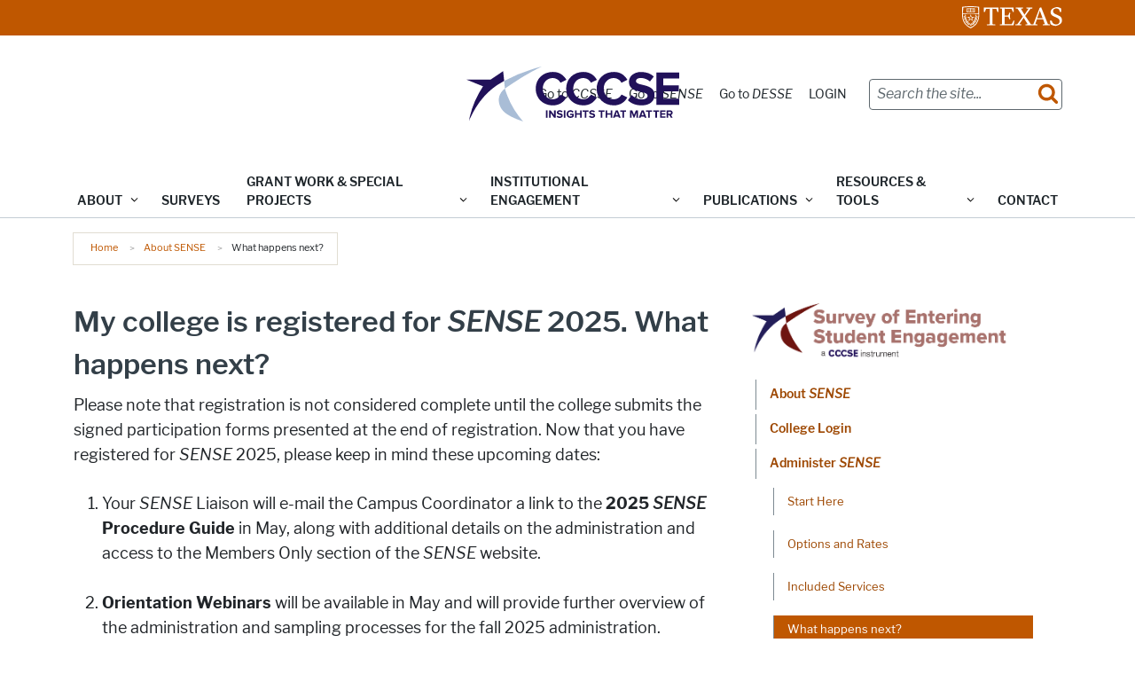

--- FILE ---
content_type: text/html;charset=UTF-8
request_url: https://www.ccsse.org/sense/join/whatnext.cfm
body_size: 607
content:
<!DOCTYPE html PUBLIC "-//W3C//DTD XHTML 1.0 Strict//EN" "http://www.w3.org/TR/xhtml1/DTD/xhtml1-strict.dtd">
<!DOCTYPE HTML PUBLIC "-//W3C//DTD HTML 4.01 Transitional//EN"><head> 
<title>Page Redirection</title> 

<meta HTTP-EQUIV="Refresh" CONTENT="0;URL=https://cccse.org/sense/join/whatnext">

<style type="text/css">
<!--
.style1 {
	color: #ffffff
}
-->
</style>
</head>


<link rel="stylesheet" href="http://www.ccsse.org/sense.css" type="text/css" />
 
</head>

<body>
<p><a href="https://cccse.org/sense/">One moment please...</p>
</body> 
</html> 


--- FILE ---
content_type: text/css
request_url: https://cccse.org/sites/default/files/css/css_861LvcYZJtSztjQjCMC1HUAZWv6sQlXPWRlu36R1Zk8.css?delta=1&language=en&theme=cccse&include=eJxdjkluxDAMBD9kj055S44CRXEMxZRokBQy-n08i7LdisVuoCFnF2gjwAsuV5XmCyIahY0lAS8oSiFrP4Av8AG35SrqIwIq2cxsIhtTfLQeeNI7OGkF3X9_m_xoG-ZUQwKjpTvdwEIScXOF421Fs2krtT6PmFhwjyZYgCOXtlvIxQ6GMRMnSveYeuFMGs0Hn0ufdn3Z9Wn_Vmbou9rL_4B_CgpPWykXiD4Ouo88eRWqifIX88qIQw
body_size: 46069
content:
/* @license GPL-2.0-or-later https://www.drupal.org/licensing/faq */
.align-baseline{vertical-align:baseline !important;}.align-top{vertical-align:top !important;}.align-middle{vertical-align:middle !important;}.align-bottom{vertical-align:bottom !important;}.align-text-bottom{vertical-align:text-bottom !important;}.align-text-top{vertical-align:text-top !important;}.float-start{float:left !important;}.float-end{float:right !important;}.float-none{float:none !important;}.object-fit-contain{-o-object-fit:contain !important;object-fit:contain !important;}.object-fit-cover{-o-object-fit:cover !important;object-fit:cover !important;}.object-fit-fill{-o-object-fit:fill !important;object-fit:fill !important;}.object-fit-scale{-o-object-fit:scale-down !important;object-fit:scale-down !important;}.object-fit-none{-o-object-fit:none !important;object-fit:none !important;}.opacity-0{opacity:0 !important;}.opacity-25{opacity:0.25 !important;}.opacity-50{opacity:0.5 !important;}.opacity-75{opacity:0.75 !important;}.opacity-100{opacity:1 !important;}.overflow-auto{overflow:auto !important;}.overflow-hidden{overflow:hidden !important;}.overflow-visible{overflow:visible !important;}.overflow-scroll{overflow:scroll !important;}.overflow-x-auto{overflow-x:auto !important;}.overflow-x-hidden{overflow-x:hidden !important;}.overflow-x-visible{overflow-x:visible !important;}.overflow-x-scroll{overflow-x:scroll !important;}.overflow-y-auto{overflow-y:auto !important;}.overflow-y-hidden{overflow-y:hidden !important;}.overflow-y-visible{overflow-y:visible !important;}.overflow-y-scroll{overflow-y:scroll !important;}.d-inline{display:inline !important;}.d-inline-block{display:inline-block !important;}.d-block{display:block !important;}.d-grid{display:grid !important;}.d-inline-grid{display:inline-grid !important;}.d-table{display:table !important;}.d-table-row{display:table-row !important;}.d-table-cell{display:table-cell !important;}.d-flex{display:-webkit-box !important;display:-ms-flexbox !important;display:flex !important;}.d-inline-flex{display:-webkit-inline-box !important;display:-ms-inline-flexbox !important;display:inline-flex !important;}.d-none{display:none !important;}.shadow{-webkit-box-shadow:var(--bs-box-shadow) !important;box-shadow:var(--bs-box-shadow) !important;}.shadow-sm{-webkit-box-shadow:var(--bs-box-shadow-sm) !important;box-shadow:var(--bs-box-shadow-sm) !important;}.shadow-lg{-webkit-box-shadow:var(--bs-box-shadow-lg) !important;box-shadow:var(--bs-box-shadow-lg) !important;}.shadow-none{-webkit-box-shadow:none !important;box-shadow:none !important;}.focus-ring-primary{--bs-focus-ring-color:rgba(var(--bs-primary-rgb),var(--bs-focus-ring-opacity));}.focus-ring-secondary{--bs-focus-ring-color:rgba(var(--bs-secondary-rgb),var(--bs-focus-ring-opacity));}.focus-ring-success{--bs-focus-ring-color:rgba(var(--bs-success-rgb),var(--bs-focus-ring-opacity));}.focus-ring-info{--bs-focus-ring-color:rgba(var(--bs-info-rgb),var(--bs-focus-ring-opacity));}.focus-ring-warning{--bs-focus-ring-color:rgba(var(--bs-warning-rgb),var(--bs-focus-ring-opacity));}.focus-ring-danger{--bs-focus-ring-color:rgba(var(--bs-danger-rgb),var(--bs-focus-ring-opacity));}.focus-ring-light{--bs-focus-ring-color:rgba(var(--bs-light-rgb),var(--bs-focus-ring-opacity));}.focus-ring-dark{--bs-focus-ring-color:rgba(var(--bs-dark-rgb),var(--bs-focus-ring-opacity));}.position-static{position:static !important;}.position-relative{position:relative !important;}.position-absolute{position:absolute !important;}.position-fixed{position:fixed !important;}.position-sticky{position:sticky !important;}.top-0{top:0 !important;}.top-50{top:50% !important;}.top-100{top:100% !important;}.bottom-0{bottom:0 !important;}.bottom-50{bottom:50% !important;}.bottom-100{bottom:100% !important;}.start-0{left:0 !important;}.start-50{left:50% !important;}.start-100{left:100% !important;}.end-0{right:0 !important;}.end-50{right:50% !important;}.end-100{right:100% !important;}.translate-middle{-webkit-transform:translate(-50%,-50%) !important;transform:translate(-50%,-50%) !important;}.translate-middle-x{-webkit-transform:translateX(-50%) !important;transform:translateX(-50%) !important;}.translate-middle-y{-webkit-transform:translateY(-50%) !important;transform:translateY(-50%) !important;}.border{border:var(--bs-border-width) var(--bs-border-style) var(--bs-border-color) !important;}.border-0{border:0 !important;}.border-top{border-top:var(--bs-border-width) var(--bs-border-style) var(--bs-border-color) !important;}.border-top-0{border-top:0 !important;}.border-end{border-right:var(--bs-border-width) var(--bs-border-style) var(--bs-border-color) !important;}.border-end-0{border-right:0 !important;}.border-bottom{border-bottom:var(--bs-border-width) var(--bs-border-style) var(--bs-border-color) !important;}.border-bottom-0{border-bottom:0 !important;}.border-start{border-left:var(--bs-border-width) var(--bs-border-style) var(--bs-border-color) !important;}.border-start-0{border-left:0 !important;}.border-primary{--bs-border-opacity:1;border-color:rgba(var(--bs-primary-rgb),var(--bs-border-opacity)) !important;}.border-secondary{--bs-border-opacity:1;border-color:rgba(var(--bs-secondary-rgb),var(--bs-border-opacity)) !important;}.border-success{--bs-border-opacity:1;border-color:rgba(var(--bs-success-rgb),var(--bs-border-opacity)) !important;}.border-info{--bs-border-opacity:1;border-color:rgba(var(--bs-info-rgb),var(--bs-border-opacity)) !important;}.border-warning{--bs-border-opacity:1;border-color:rgba(var(--bs-warning-rgb),var(--bs-border-opacity)) !important;}.border-danger{--bs-border-opacity:1;border-color:rgba(var(--bs-danger-rgb),var(--bs-border-opacity)) !important;}.border-light{--bs-border-opacity:1;border-color:rgba(var(--bs-light-rgb),var(--bs-border-opacity)) !important;}.border-dark{--bs-border-opacity:1;border-color:rgba(var(--bs-dark-rgb),var(--bs-border-opacity)) !important;}.border-black{--bs-border-opacity:1;border-color:rgba(var(--bs-black-rgb),var(--bs-border-opacity)) !important;}.border-white{--bs-border-opacity:1;border-color:rgba(var(--bs-white-rgb),var(--bs-border-opacity)) !important;}.border-primary-subtle{border-color:var(--bs-primary-border-subtle) !important;}.border-secondary-subtle{border-color:var(--bs-secondary-border-subtle) !important;}.border-success-subtle{border-color:var(--bs-success-border-subtle) !important;}.border-info-subtle{border-color:var(--bs-info-border-subtle) !important;}.border-warning-subtle{border-color:var(--bs-warning-border-subtle) !important;}.border-danger-subtle{border-color:var(--bs-danger-border-subtle) !important;}.border-light-subtle{border-color:var(--bs-light-border-subtle) !important;}.border-dark-subtle{border-color:var(--bs-dark-border-subtle) !important;}.border-1{border-width:1px !important;}.border-2{border-width:2px !important;}.border-3{border-width:3px !important;}.border-4{border-width:4px !important;}.border-5{border-width:5px !important;}.border-opacity-10{--bs-border-opacity:0.1;}.border-opacity-25{--bs-border-opacity:0.25;}.border-opacity-50{--bs-border-opacity:0.5;}.border-opacity-75{--bs-border-opacity:0.75;}.border-opacity-100{--bs-border-opacity:1;}.w-25{width:25% !important;}.w-50{width:50% !important;}.w-75{width:75% !important;}.w-100{width:100% !important;}.w-auto{width:auto !important;}.mw-100{max-width:100% !important;}.vw-100{width:100vw !important;}.min-vw-100{min-width:100vw !important;}.h-25{height:25% !important;}.h-50{height:50% !important;}.h-75{height:75% !important;}.h-100{height:100% !important;}.h-auto{height:auto !important;}.mh-100{max-height:100% !important;}.vh-100{height:100vh !important;}.min-vh-100{min-height:100vh !important;}.flex-fill{-webkit-box-flex:1 !important;-ms-flex:1 1 auto !important;flex:1 1 auto !important;}.flex-row{-webkit-box-orient:horizontal !important;-webkit-box-direction:normal !important;-ms-flex-direction:row !important;flex-direction:row !important;}.flex-column{-webkit-box-orient:vertical !important;-webkit-box-direction:normal !important;-ms-flex-direction:column !important;flex-direction:column !important;}.flex-row-reverse{-webkit-box-orient:horizontal !important;-webkit-box-direction:reverse !important;-ms-flex-direction:row-reverse !important;flex-direction:row-reverse !important;}.flex-column-reverse{-webkit-box-orient:vertical !important;-webkit-box-direction:reverse !important;-ms-flex-direction:column-reverse !important;flex-direction:column-reverse !important;}.flex-grow-0{-webkit-box-flex:0 !important;-ms-flex-positive:0 !important;flex-grow:0 !important;}.flex-grow-1{-webkit-box-flex:1 !important;-ms-flex-positive:1 !important;flex-grow:1 !important;}.flex-shrink-0{-ms-flex-negative:0 !important;flex-shrink:0 !important;}.flex-shrink-1{-ms-flex-negative:1 !important;flex-shrink:1 !important;}.flex-wrap{-ms-flex-wrap:wrap !important;flex-wrap:wrap !important;}.flex-nowrap{-ms-flex-wrap:nowrap !important;flex-wrap:nowrap !important;}.flex-wrap-reverse{-ms-flex-wrap:wrap-reverse !important;flex-wrap:wrap-reverse !important;}.justify-content-start{-webkit-box-pack:start !important;-ms-flex-pack:start !important;justify-content:flex-start !important;}.justify-content-end{-webkit-box-pack:end !important;-ms-flex-pack:end !important;justify-content:flex-end !important;}.justify-content-center{-webkit-box-pack:center !important;-ms-flex-pack:center !important;justify-content:center !important;}.justify-content-between{-webkit-box-pack:justify !important;-ms-flex-pack:justify !important;justify-content:space-between !important;}.justify-content-around{-ms-flex-pack:distribute !important;justify-content:space-around !important;}.justify-content-evenly{-webkit-box-pack:space-evenly !important;-ms-flex-pack:space-evenly !important;justify-content:space-evenly !important;}.align-items-start{-webkit-box-align:start !important;-ms-flex-align:start !important;align-items:flex-start !important;}.align-items-end{-webkit-box-align:end !important;-ms-flex-align:end !important;align-items:flex-end !important;}.align-items-center{-webkit-box-align:center !important;-ms-flex-align:center !important;align-items:center !important;}.align-items-baseline{-webkit-box-align:baseline !important;-ms-flex-align:baseline !important;align-items:baseline !important;}.align-items-stretch{-webkit-box-align:stretch !important;-ms-flex-align:stretch !important;align-items:stretch !important;}.align-content-start{-ms-flex-line-pack:start !important;align-content:flex-start !important;}.align-content-end{-ms-flex-line-pack:end !important;align-content:flex-end !important;}.align-content-center{-ms-flex-line-pack:center !important;align-content:center !important;}.align-content-between{-ms-flex-line-pack:justify !important;align-content:space-between !important;}.align-content-around{-ms-flex-line-pack:distribute !important;align-content:space-around !important;}.align-content-stretch{-ms-flex-line-pack:stretch !important;align-content:stretch !important;}.align-self-auto{-ms-flex-item-align:auto !important;align-self:auto !important;}.align-self-start{-ms-flex-item-align:start !important;align-self:flex-start !important;}.align-self-end{-ms-flex-item-align:end !important;align-self:flex-end !important;}.align-self-center{-ms-flex-item-align:center !important;align-self:center !important;}.align-self-baseline{-ms-flex-item-align:baseline !important;align-self:baseline !important;}.align-self-stretch{-ms-flex-item-align:stretch !important;align-self:stretch !important;}.order-first{-webkit-box-ordinal-group:0 !important;-ms-flex-order:-1 !important;order:-1 !important;}.order-0{-webkit-box-ordinal-group:1 !important;-ms-flex-order:0 !important;order:0 !important;}.order-1{-webkit-box-ordinal-group:2 !important;-ms-flex-order:1 !important;order:1 !important;}.order-2{-webkit-box-ordinal-group:3 !important;-ms-flex-order:2 !important;order:2 !important;}.order-3{-webkit-box-ordinal-group:4 !important;-ms-flex-order:3 !important;order:3 !important;}.order-4{-webkit-box-ordinal-group:5 !important;-ms-flex-order:4 !important;order:4 !important;}.order-5{-webkit-box-ordinal-group:6 !important;-ms-flex-order:5 !important;order:5 !important;}.order-last{-webkit-box-ordinal-group:7 !important;-ms-flex-order:6 !important;order:6 !important;}.m-0{margin:0 !important;}.m-1{margin:0.25rem !important;}.m-2{margin:0.5rem !important;}.m-3{margin:1rem !important;}.m-4{margin:1.5rem !important;}.m-5{margin:3rem !important;}.m-auto{margin:auto !important;}.mx-0{margin-right:0 !important;margin-left:0 !important;}.mx-1{margin-right:0.25rem !important;margin-left:0.25rem !important;}.mx-2{margin-right:0.5rem !important;margin-left:0.5rem !important;}.mx-3{margin-right:1rem !important;margin-left:1rem !important;}.mx-4{margin-right:1.5rem !important;margin-left:1.5rem !important;}.mx-5{margin-right:3rem !important;margin-left:3rem !important;}.mx-auto{margin-right:auto !important;margin-left:auto !important;}.my-0{margin-top:0 !important;margin-bottom:0 !important;}.my-1{margin-top:0.25rem !important;margin-bottom:0.25rem !important;}.my-2{margin-top:0.5rem !important;margin-bottom:0.5rem !important;}.my-3{margin-top:1rem !important;margin-bottom:1rem !important;}.my-4{margin-top:1.5rem !important;margin-bottom:1.5rem !important;}.my-5{margin-top:3rem !important;margin-bottom:3rem !important;}.my-auto{margin-top:auto !important;margin-bottom:auto !important;}.mt-0{margin-top:0 !important;}.mt-1{margin-top:0.25rem !important;}.mt-2{margin-top:0.5rem !important;}.mt-3{margin-top:1rem !important;}.mt-4{margin-top:1.5rem !important;}.mt-5{margin-top:3rem !important;}.mt-auto{margin-top:auto !important;}.me-0{margin-right:0 !important;}.me-1{margin-right:0.25rem !important;}.me-2{margin-right:0.5rem !important;}.me-3{margin-right:1rem !important;}.me-4{margin-right:1.5rem !important;}.me-5{margin-right:3rem !important;}.me-auto{margin-right:auto !important;}.mb-0{margin-bottom:0 !important;}.mb-1{margin-bottom:0.25rem !important;}.mb-2{margin-bottom:0.5rem !important;}.mb-3{margin-bottom:1rem !important;}.mb-4{margin-bottom:1.5rem !important;}.mb-5{margin-bottom:3rem !important;}.mb-auto{margin-bottom:auto !important;}.ms-0{margin-left:0 !important;}.ms-1{margin-left:0.25rem !important;}.ms-2{margin-left:0.5rem !important;}.ms-3{margin-left:1rem !important;}.ms-4{margin-left:1.5rem !important;}.ms-5{margin-left:3rem !important;}.ms-auto{margin-left:auto !important;}.m-n1{margin:-0.25rem !important;}.m-n2{margin:-0.5rem !important;}.m-n3{margin:-1rem !important;}.m-n4{margin:-1.5rem !important;}.m-n5{margin:-3rem !important;}.mx-n1{margin-right:-0.25rem !important;margin-left:-0.25rem !important;}.mx-n2{margin-right:-0.5rem !important;margin-left:-0.5rem !important;}.mx-n3{margin-right:-1rem !important;margin-left:-1rem !important;}.mx-n4{margin-right:-1.5rem !important;margin-left:-1.5rem !important;}.mx-n5{margin-right:-3rem !important;margin-left:-3rem !important;}.my-n1{margin-top:-0.25rem !important;margin-bottom:-0.25rem !important;}.my-n2{margin-top:-0.5rem !important;margin-bottom:-0.5rem !important;}.my-n3{margin-top:-1rem !important;margin-bottom:-1rem !important;}.my-n4{margin-top:-1.5rem !important;margin-bottom:-1.5rem !important;}.my-n5{margin-top:-3rem !important;margin-bottom:-3rem !important;}.mt-n1{margin-top:-0.25rem !important;}.mt-n2{margin-top:-0.5rem !important;}.mt-n3{margin-top:-1rem !important;}.mt-n4{margin-top:-1.5rem !important;}.mt-n5{margin-top:-3rem !important;}.me-n1{margin-right:-0.25rem !important;}.me-n2{margin-right:-0.5rem !important;}.me-n3{margin-right:-1rem !important;}.me-n4{margin-right:-1.5rem !important;}.me-n5{margin-right:-3rem !important;}.mb-n1{margin-bottom:-0.25rem !important;}.mb-n2{margin-bottom:-0.5rem !important;}.mb-n3{margin-bottom:-1rem !important;}.mb-n4{margin-bottom:-1.5rem !important;}.mb-n5{margin-bottom:-3rem !important;}.ms-n1{margin-left:-0.25rem !important;}.ms-n2{margin-left:-0.5rem !important;}.ms-n3{margin-left:-1rem !important;}.ms-n4{margin-left:-1.5rem !important;}.ms-n5{margin-left:-3rem !important;}.p-0{padding:0 !important;}.p-1{padding:0.25rem !important;}.p-2{padding:0.5rem !important;}.p-3{padding:1rem !important;}.p-4{padding:1.5rem !important;}.p-5{padding:3rem !important;}.px-0{padding-right:0 !important;padding-left:0 !important;}.px-1{padding-right:0.25rem !important;padding-left:0.25rem !important;}.px-2{padding-right:0.5rem !important;padding-left:0.5rem !important;}.px-3{padding-right:1rem !important;padding-left:1rem !important;}.px-4{padding-right:1.5rem !important;padding-left:1.5rem !important;}.px-5{padding-right:3rem !important;padding-left:3rem !important;}.py-0{padding-top:0 !important;padding-bottom:0 !important;}.py-1{padding-top:0.25rem !important;padding-bottom:0.25rem !important;}.py-2{padding-top:0.5rem !important;padding-bottom:0.5rem !important;}.py-3{padding-top:1rem !important;padding-bottom:1rem !important;}.py-4{padding-top:1.5rem !important;padding-bottom:1.5rem !important;}.py-5{padding-top:3rem !important;padding-bottom:3rem !important;}.pt-0{padding-top:0 !important;}.pt-1{padding-top:0.25rem !important;}.pt-2{padding-top:0.5rem !important;}.pt-3{padding-top:1rem !important;}.pt-4{padding-top:1.5rem !important;}.pt-5{padding-top:3rem !important;}.pe-0{padding-right:0 !important;}.pe-1{padding-right:0.25rem !important;}.pe-2{padding-right:0.5rem !important;}.pe-3{padding-right:1rem !important;}.pe-4{padding-right:1.5rem !important;}.pe-5{padding-right:3rem !important;}.pb-0{padding-bottom:0 !important;}.pb-1{padding-bottom:0.25rem !important;}.pb-2{padding-bottom:0.5rem !important;}.pb-3{padding-bottom:1rem !important;}.pb-4{padding-bottom:1.5rem !important;}.pb-5{padding-bottom:3rem !important;}.ps-0{padding-left:0 !important;}.ps-1{padding-left:0.25rem !important;}.ps-2{padding-left:0.5rem !important;}.ps-3{padding-left:1rem !important;}.ps-4{padding-left:1.5rem !important;}.ps-5{padding-left:3rem !important;}.gap-0{gap:0 !important;}.gap-1{gap:0.25rem !important;}.gap-2{gap:0.5rem !important;}.gap-3{gap:1rem !important;}.gap-4{gap:1.5rem !important;}.gap-5{gap:3rem !important;}.row-gap-0{row-gap:0 !important;}.row-gap-1{row-gap:0.25rem !important;}.row-gap-2{row-gap:0.5rem !important;}.row-gap-3{row-gap:1rem !important;}.row-gap-4{row-gap:1.5rem !important;}.row-gap-5{row-gap:3rem !important;}.column-gap-0{-webkit-column-gap:0 !important;-moz-column-gap:0 !important;column-gap:0 !important;}.column-gap-1{-webkit-column-gap:0.25rem !important;-moz-column-gap:0.25rem !important;column-gap:0.25rem !important;}.column-gap-2{-webkit-column-gap:0.5rem !important;-moz-column-gap:0.5rem !important;column-gap:0.5rem !important;}.column-gap-3{-webkit-column-gap:1rem !important;-moz-column-gap:1rem !important;column-gap:1rem !important;}.column-gap-4{-webkit-column-gap:1.5rem !important;-moz-column-gap:1.5rem !important;column-gap:1.5rem !important;}.column-gap-5{-webkit-column-gap:3rem !important;-moz-column-gap:3rem !important;column-gap:3rem !important;}.font-monospace{font-family:var(--bs-font-monospace) !important;}.fs-1{font-size:calc(1.375rem + 1.5vw) !important;}.fs-2{font-size:calc(1.325rem + 0.9vw) !important;}.fs-3{font-size:calc(1.3rem + 0.6vw) !important;}.fs-4{font-size:calc(1.275rem + 0.3vw) !important;}.fs-5{font-size:1.25rem !important;}.fs-6{font-size:1rem !important;}.fst-italic{font-style:italic !important;}.fst-normal{font-style:normal !important;}.fw-lighter{font-weight:lighter !important;}.fw-light{font-weight:300 !important;}.fw-normal{font-weight:400 !important;}.fw-medium{font-weight:500 !important;}.fw-semibold{font-weight:600 !important;}.fw-bold{font-weight:700 !important;}.fw-bolder{font-weight:bolder !important;}.lh-1{line-height:1 !important;}.lh-sm{line-height:1.25 !important;}.lh-base{line-height:1.5 !important;}.lh-lg{line-height:2 !important;}.text-start{text-align:left !important;}.text-end{text-align:right !important;}.text-center{text-align:center !important;}.text-decoration-none{text-decoration:none !important;}.text-decoration-underline{text-decoration:underline !important;}.text-decoration-line-through{text-decoration:line-through !important;}.text-lowercase{text-transform:lowercase !important;}.text-uppercase{text-transform:uppercase !important;}.text-capitalize{text-transform:capitalize !important;}.text-wrap{white-space:normal !important;}.text-nowrap{white-space:nowrap !important;}.text-break{word-wrap:break-word !important;word-break:break-word !important;}.text-primary{--bs-text-opacity:1;color:rgba(var(--bs-primary-rgb),var(--bs-text-opacity)) !important;}.text-secondary{--bs-text-opacity:1;color:rgba(var(--bs-secondary-rgb),var(--bs-text-opacity)) !important;}.text-success{--bs-text-opacity:1;color:rgba(var(--bs-success-rgb),var(--bs-text-opacity)) !important;}.text-info{--bs-text-opacity:1;color:rgba(var(--bs-info-rgb),var(--bs-text-opacity)) !important;}.text-warning{--bs-text-opacity:1;color:rgba(var(--bs-warning-rgb),var(--bs-text-opacity)) !important;}.text-danger{--bs-text-opacity:1;color:rgba(var(--bs-danger-rgb),var(--bs-text-opacity)) !important;}.text-light{--bs-text-opacity:1;color:rgba(var(--bs-light-rgb),var(--bs-text-opacity)) !important;}.text-dark{--bs-text-opacity:1;color:rgba(var(--bs-dark-rgb),var(--bs-text-opacity)) !important;}.text-black{--bs-text-opacity:1;color:rgba(var(--bs-black-rgb),var(--bs-text-opacity)) !important;}.text-white{--bs-text-opacity:1;color:rgba(var(--bs-white-rgb),var(--bs-text-opacity)) !important;}.text-body{--bs-text-opacity:1;color:rgba(var(--bs-body-color-rgb),var(--bs-text-opacity)) !important;}.text-muted{--bs-text-opacity:1;color:var(--bs-secondary-color) !important;}.text-black-50{--bs-text-opacity:1;color:rgba(0,0,0,0.5) !important;}.text-white-50{--bs-text-opacity:1;color:rgba(255,255,255,0.5) !important;}.text-body-secondary{--bs-text-opacity:1;color:var(--bs-secondary-color) !important;}.text-body-tertiary{--bs-text-opacity:1;color:var(--bs-tertiary-color) !important;}.text-body-emphasis{--bs-text-opacity:1;color:var(--bs-emphasis-color) !important;}.text-reset{--bs-text-opacity:1;color:inherit !important;}.text-opacity-25{--bs-text-opacity:0.25;}.text-opacity-50{--bs-text-opacity:0.5;}.text-opacity-75{--bs-text-opacity:0.75;}.text-opacity-100{--bs-text-opacity:1;}.text-primary-emphasis{color:var(--bs-primary-text-emphasis) !important;}.text-secondary-emphasis{color:var(--bs-secondary-text-emphasis) !important;}.text-success-emphasis{color:var(--bs-success-text-emphasis) !important;}.text-info-emphasis{color:var(--bs-info-text-emphasis) !important;}.text-warning-emphasis{color:var(--bs-warning-text-emphasis) !important;}.text-danger-emphasis{color:var(--bs-danger-text-emphasis) !important;}.text-light-emphasis{color:var(--bs-light-text-emphasis) !important;}.text-dark-emphasis{color:var(--bs-dark-text-emphasis) !important;}.link-opacity-10{--bs-link-opacity:0.1;}.link-opacity-10-hover:hover{--bs-link-opacity:0.1;}.link-opacity-25{--bs-link-opacity:0.25;}.link-opacity-25-hover:hover{--bs-link-opacity:0.25;}.link-opacity-50{--bs-link-opacity:0.5;}.link-opacity-50-hover:hover{--bs-link-opacity:0.5;}.link-opacity-75{--bs-link-opacity:0.75;}.link-opacity-75-hover:hover{--bs-link-opacity:0.75;}.link-opacity-100{--bs-link-opacity:1;}.link-opacity-100-hover:hover{--bs-link-opacity:1;}.link-offset-1{text-underline-offset:0.125em !important;}.link-offset-1-hover:hover{text-underline-offset:0.125em !important;}.link-offset-2{text-underline-offset:0.25em !important;}.link-offset-2-hover:hover{text-underline-offset:0.25em !important;}.link-offset-3{text-underline-offset:0.375em !important;}.link-offset-3-hover:hover{text-underline-offset:0.375em !important;}.link-underline-primary{--bs-link-underline-opacity:1;text-decoration-color:rgba(var(--bs-primary-rgb),var(--bs-link-underline-opacity)) !important;}.link-underline-secondary{--bs-link-underline-opacity:1;text-decoration-color:rgba(var(--bs-secondary-rgb),var(--bs-link-underline-opacity)) !important;}.link-underline-success{--bs-link-underline-opacity:1;text-decoration-color:rgba(var(--bs-success-rgb),var(--bs-link-underline-opacity)) !important;}.link-underline-info{--bs-link-underline-opacity:1;text-decoration-color:rgba(var(--bs-info-rgb),var(--bs-link-underline-opacity)) !important;}.link-underline-warning{--bs-link-underline-opacity:1;text-decoration-color:rgba(var(--bs-warning-rgb),var(--bs-link-underline-opacity)) !important;}.link-underline-danger{--bs-link-underline-opacity:1;text-decoration-color:rgba(var(--bs-danger-rgb),var(--bs-link-underline-opacity)) !important;}.link-underline-light{--bs-link-underline-opacity:1;text-decoration-color:rgba(var(--bs-light-rgb),var(--bs-link-underline-opacity)) !important;}.link-underline-dark{--bs-link-underline-opacity:1;text-decoration-color:rgba(var(--bs-dark-rgb),var(--bs-link-underline-opacity)) !important;}.link-underline{--bs-link-underline-opacity:1;text-decoration-color:rgba(var(--bs-link-color-rgb),var(--bs-link-underline-opacity,1)) !important;}.link-underline-opacity-0{--bs-link-underline-opacity:0;}.link-underline-opacity-0-hover:hover{--bs-link-underline-opacity:0;}.link-underline-opacity-10{--bs-link-underline-opacity:0.1;}.link-underline-opacity-10-hover:hover{--bs-link-underline-opacity:0.1;}.link-underline-opacity-25{--bs-link-underline-opacity:0.25;}.link-underline-opacity-25-hover:hover{--bs-link-underline-opacity:0.25;}.link-underline-opacity-50{--bs-link-underline-opacity:0.5;}.link-underline-opacity-50-hover:hover{--bs-link-underline-opacity:0.5;}.link-underline-opacity-75{--bs-link-underline-opacity:0.75;}.link-underline-opacity-75-hover:hover{--bs-link-underline-opacity:0.75;}.link-underline-opacity-100{--bs-link-underline-opacity:1;}.link-underline-opacity-100-hover:hover{--bs-link-underline-opacity:1;}.bg-primary{--bs-bg-opacity:1;background-color:rgba(var(--bs-primary-rgb),var(--bs-bg-opacity)) !important;}.bg-secondary{--bs-bg-opacity:1;background-color:rgba(var(--bs-secondary-rgb),var(--bs-bg-opacity)) !important;}.bg-success{--bs-bg-opacity:1;background-color:rgba(var(--bs-success-rgb),var(--bs-bg-opacity)) !important;}.bg-info{--bs-bg-opacity:1;background-color:rgba(var(--bs-info-rgb),var(--bs-bg-opacity)) !important;}.bg-warning{--bs-bg-opacity:1;background-color:rgba(var(--bs-warning-rgb),var(--bs-bg-opacity)) !important;}.bg-danger{--bs-bg-opacity:1;background-color:rgba(var(--bs-danger-rgb),var(--bs-bg-opacity)) !important;}.bg-light{--bs-bg-opacity:1;background-color:rgba(var(--bs-light-rgb),var(--bs-bg-opacity)) !important;}.bg-dark{--bs-bg-opacity:1;background-color:rgba(var(--bs-dark-rgb),var(--bs-bg-opacity)) !important;}.bg-black{--bs-bg-opacity:1;background-color:rgba(var(--bs-black-rgb),var(--bs-bg-opacity)) !important;}.bg-white{--bs-bg-opacity:1;background-color:rgba(var(--bs-white-rgb),var(--bs-bg-opacity)) !important;}.bg-body{--bs-bg-opacity:1;background-color:rgba(var(--bs-body-bg-rgb),var(--bs-bg-opacity)) !important;}.bg-transparent{--bs-bg-opacity:1;background-color:transparent !important;}.bg-body-secondary{--bs-bg-opacity:1;background-color:rgba(var(--bs-secondary-bg-rgb),var(--bs-bg-opacity)) !important;}.bg-body-tertiary{--bs-bg-opacity:1;background-color:rgba(var(--bs-tertiary-bg-rgb),var(--bs-bg-opacity)) !important;}.bg-opacity-10{--bs-bg-opacity:0.1;}.bg-opacity-25{--bs-bg-opacity:0.25;}.bg-opacity-50{--bs-bg-opacity:0.5;}.bg-opacity-75{--bs-bg-opacity:0.75;}.bg-opacity-100{--bs-bg-opacity:1;}.bg-primary-subtle{background-color:var(--bs-primary-bg-subtle) !important;}.bg-secondary-subtle{background-color:var(--bs-secondary-bg-subtle) !important;}.bg-success-subtle{background-color:var(--bs-success-bg-subtle) !important;}.bg-info-subtle{background-color:var(--bs-info-bg-subtle) !important;}.bg-warning-subtle{background-color:var(--bs-warning-bg-subtle) !important;}.bg-danger-subtle{background-color:var(--bs-danger-bg-subtle) !important;}.bg-light-subtle{background-color:var(--bs-light-bg-subtle) !important;}.bg-dark-subtle{background-color:var(--bs-dark-bg-subtle) !important;}.bg-gradient{background-image:var(--bs-gradient) !important;}.user-select-all{-webkit-user-select:all !important;-moz-user-select:all !important;user-select:all !important;}.user-select-auto{-webkit-user-select:auto !important;-moz-user-select:auto !important;-ms-user-select:auto !important;user-select:auto !important;}.user-select-none{-webkit-user-select:none !important;-moz-user-select:none !important;-ms-user-select:none !important;user-select:none !important;}.pe-none{pointer-events:none !important;}.pe-auto{pointer-events:auto !important;}.rounded{border-radius:var(--bs-border-radius) !important;}.rounded-0{border-radius:0 !important;}.rounded-1{border-radius:var(--bs-border-radius-sm) !important;}.rounded-2{border-radius:var(--bs-border-radius) !important;}.rounded-3{border-radius:var(--bs-border-radius-lg) !important;}.rounded-4{border-radius:var(--bs-border-radius-xl) !important;}.rounded-5{border-radius:var(--bs-border-radius-xxl) !important;}.rounded-circle{border-radius:50% !important;}.rounded-pill{border-radius:var(--bs-border-radius-pill) !important;}.rounded-top{border-top-left-radius:var(--bs-border-radius) !important;border-top-right-radius:var(--bs-border-radius) !important;}.rounded-top-0{border-top-left-radius:0 !important;border-top-right-radius:0 !important;}.rounded-top-1{border-top-left-radius:var(--bs-border-radius-sm) !important;border-top-right-radius:var(--bs-border-radius-sm) !important;}.rounded-top-2{border-top-left-radius:var(--bs-border-radius) !important;border-top-right-radius:var(--bs-border-radius) !important;}.rounded-top-3{border-top-left-radius:var(--bs-border-radius-lg) !important;border-top-right-radius:var(--bs-border-radius-lg) !important;}.rounded-top-4{border-top-left-radius:var(--bs-border-radius-xl) !important;border-top-right-radius:var(--bs-border-radius-xl) !important;}.rounded-top-5{border-top-left-radius:var(--bs-border-radius-xxl) !important;border-top-right-radius:var(--bs-border-radius-xxl) !important;}.rounded-top-circle{border-top-left-radius:50% !important;border-top-right-radius:50% !important;}.rounded-top-pill{border-top-left-radius:var(--bs-border-radius-pill) !important;border-top-right-radius:var(--bs-border-radius-pill) !important;}.rounded-end{border-top-right-radius:var(--bs-border-radius) !important;border-bottom-right-radius:var(--bs-border-radius) !important;}.rounded-end-0{border-top-right-radius:0 !important;border-bottom-right-radius:0 !important;}.rounded-end-1{border-top-right-radius:var(--bs-border-radius-sm) !important;border-bottom-right-radius:var(--bs-border-radius-sm) !important;}.rounded-end-2{border-top-right-radius:var(--bs-border-radius) !important;border-bottom-right-radius:var(--bs-border-radius) !important;}.rounded-end-3{border-top-right-radius:var(--bs-border-radius-lg) !important;border-bottom-right-radius:var(--bs-border-radius-lg) !important;}.rounded-end-4{border-top-right-radius:var(--bs-border-radius-xl) !important;border-bottom-right-radius:var(--bs-border-radius-xl) !important;}.rounded-end-5{border-top-right-radius:var(--bs-border-radius-xxl) !important;border-bottom-right-radius:var(--bs-border-radius-xxl) !important;}.rounded-end-circle{border-top-right-radius:50% !important;border-bottom-right-radius:50% !important;}.rounded-end-pill{border-top-right-radius:var(--bs-border-radius-pill) !important;border-bottom-right-radius:var(--bs-border-radius-pill) !important;}.rounded-bottom{border-bottom-right-radius:var(--bs-border-radius) !important;border-bottom-left-radius:var(--bs-border-radius) !important;}.rounded-bottom-0{border-bottom-right-radius:0 !important;border-bottom-left-radius:0 !important;}.rounded-bottom-1{border-bottom-right-radius:var(--bs-border-radius-sm) !important;border-bottom-left-radius:var(--bs-border-radius-sm) !important;}.rounded-bottom-2{border-bottom-right-radius:var(--bs-border-radius) !important;border-bottom-left-radius:var(--bs-border-radius) !important;}.rounded-bottom-3{border-bottom-right-radius:var(--bs-border-radius-lg) !important;border-bottom-left-radius:var(--bs-border-radius-lg) !important;}.rounded-bottom-4{border-bottom-right-radius:var(--bs-border-radius-xl) !important;border-bottom-left-radius:var(--bs-border-radius-xl) !important;}.rounded-bottom-5{border-bottom-right-radius:var(--bs-border-radius-xxl) !important;border-bottom-left-radius:var(--bs-border-radius-xxl) !important;}.rounded-bottom-circle{border-bottom-right-radius:50% !important;border-bottom-left-radius:50% !important;}.rounded-bottom-pill{border-bottom-right-radius:var(--bs-border-radius-pill) !important;border-bottom-left-radius:var(--bs-border-radius-pill) !important;}.rounded-start{border-bottom-left-radius:var(--bs-border-radius) !important;border-top-left-radius:var(--bs-border-radius) !important;}.rounded-start-0{border-bottom-left-radius:0 !important;border-top-left-radius:0 !important;}.rounded-start-1{border-bottom-left-radius:var(--bs-border-radius-sm) !important;border-top-left-radius:var(--bs-border-radius-sm) !important;}.rounded-start-2{border-bottom-left-radius:var(--bs-border-radius) !important;border-top-left-radius:var(--bs-border-radius) !important;}.rounded-start-3{border-bottom-left-radius:var(--bs-border-radius-lg) !important;border-top-left-radius:var(--bs-border-radius-lg) !important;}.rounded-start-4{border-bottom-left-radius:var(--bs-border-radius-xl) !important;border-top-left-radius:var(--bs-border-radius-xl) !important;}.rounded-start-5{border-bottom-left-radius:var(--bs-border-radius-xxl) !important;border-top-left-radius:var(--bs-border-radius-xxl) !important;}.rounded-start-circle{border-bottom-left-radius:50% !important;border-top-left-radius:50% !important;}.rounded-start-pill{border-bottom-left-radius:var(--bs-border-radius-pill) !important;border-top-left-radius:var(--bs-border-radius-pill) !important;}.visible{visibility:visible !important;}.invisible{visibility:hidden !important;}.z-n1{z-index:-1 !important;}.z-0{z-index:0 !important;}.z-1{z-index:1 !important;}.z-2{z-index:2 !important;}.z-3{z-index:3 !important;}@media (min-width:600px){.float-sm-start{float:left !important;}.float-sm-end{float:right !important;}.float-sm-none{float:none !important;}.object-fit-sm-contain{-o-object-fit:contain !important;object-fit:contain !important;}.object-fit-sm-cover{-o-object-fit:cover !important;object-fit:cover !important;}.object-fit-sm-fill{-o-object-fit:fill !important;object-fit:fill !important;}.object-fit-sm-scale{-o-object-fit:scale-down !important;object-fit:scale-down !important;}.object-fit-sm-none{-o-object-fit:none !important;object-fit:none !important;}.d-sm-inline{display:inline !important;}.d-sm-inline-block{display:inline-block !important;}.d-sm-block{display:block !important;}.d-sm-grid{display:grid !important;}.d-sm-inline-grid{display:inline-grid !important;}.d-sm-table{display:table !important;}.d-sm-table-row{display:table-row !important;}.d-sm-table-cell{display:table-cell !important;}.d-sm-flex{display:-webkit-box !important;display:-ms-flexbox !important;display:flex !important;}.d-sm-inline-flex{display:-webkit-inline-box !important;display:-ms-inline-flexbox !important;display:inline-flex !important;}.d-sm-none{display:none !important;}.flex-sm-fill{-webkit-box-flex:1 !important;-ms-flex:1 1 auto !important;flex:1 1 auto !important;}.flex-sm-row{-webkit-box-orient:horizontal !important;-webkit-box-direction:normal !important;-ms-flex-direction:row !important;flex-direction:row !important;}.flex-sm-column{-webkit-box-orient:vertical !important;-webkit-box-direction:normal !important;-ms-flex-direction:column !important;flex-direction:column !important;}.flex-sm-row-reverse{-webkit-box-orient:horizontal !important;-webkit-box-direction:reverse !important;-ms-flex-direction:row-reverse !important;flex-direction:row-reverse !important;}.flex-sm-column-reverse{-webkit-box-orient:vertical !important;-webkit-box-direction:reverse !important;-ms-flex-direction:column-reverse !important;flex-direction:column-reverse !important;}.flex-sm-grow-0{-webkit-box-flex:0 !important;-ms-flex-positive:0 !important;flex-grow:0 !important;}.flex-sm-grow-1{-webkit-box-flex:1 !important;-ms-flex-positive:1 !important;flex-grow:1 !important;}.flex-sm-shrink-0{-ms-flex-negative:0 !important;flex-shrink:0 !important;}.flex-sm-shrink-1{-ms-flex-negative:1 !important;flex-shrink:1 !important;}.flex-sm-wrap{-ms-flex-wrap:wrap !important;flex-wrap:wrap !important;}.flex-sm-nowrap{-ms-flex-wrap:nowrap !important;flex-wrap:nowrap !important;}.flex-sm-wrap-reverse{-ms-flex-wrap:wrap-reverse !important;flex-wrap:wrap-reverse !important;}.justify-content-sm-start{-webkit-box-pack:start !important;-ms-flex-pack:start !important;justify-content:flex-start !important;}.justify-content-sm-end{-webkit-box-pack:end !important;-ms-flex-pack:end !important;justify-content:flex-end !important;}.justify-content-sm-center{-webkit-box-pack:center !important;-ms-flex-pack:center !important;justify-content:center !important;}.justify-content-sm-between{-webkit-box-pack:justify !important;-ms-flex-pack:justify !important;justify-content:space-between !important;}.justify-content-sm-around{-ms-flex-pack:distribute !important;justify-content:space-around !important;}.justify-content-sm-evenly{-webkit-box-pack:space-evenly !important;-ms-flex-pack:space-evenly !important;justify-content:space-evenly !important;}.align-items-sm-start{-webkit-box-align:start !important;-ms-flex-align:start !important;align-items:flex-start !important;}.align-items-sm-end{-webkit-box-align:end !important;-ms-flex-align:end !important;align-items:flex-end !important;}.align-items-sm-center{-webkit-box-align:center !important;-ms-flex-align:center !important;align-items:center !important;}.align-items-sm-baseline{-webkit-box-align:baseline !important;-ms-flex-align:baseline !important;align-items:baseline !important;}.align-items-sm-stretch{-webkit-box-align:stretch !important;-ms-flex-align:stretch !important;align-items:stretch !important;}.align-content-sm-start{-ms-flex-line-pack:start !important;align-content:flex-start !important;}.align-content-sm-end{-ms-flex-line-pack:end !important;align-content:flex-end !important;}.align-content-sm-center{-ms-flex-line-pack:center !important;align-content:center !important;}.align-content-sm-between{-ms-flex-line-pack:justify !important;align-content:space-between !important;}.align-content-sm-around{-ms-flex-line-pack:distribute !important;align-content:space-around !important;}.align-content-sm-stretch{-ms-flex-line-pack:stretch !important;align-content:stretch !important;}.align-self-sm-auto{-ms-flex-item-align:auto !important;align-self:auto !important;}.align-self-sm-start{-ms-flex-item-align:start !important;align-self:flex-start !important;}.align-self-sm-end{-ms-flex-item-align:end !important;align-self:flex-end !important;}.align-self-sm-center{-ms-flex-item-align:center !important;align-self:center !important;}.align-self-sm-baseline{-ms-flex-item-align:baseline !important;align-self:baseline !important;}.align-self-sm-stretch{-ms-flex-item-align:stretch !important;align-self:stretch !important;}.order-sm-first{-webkit-box-ordinal-group:0 !important;-ms-flex-order:-1 !important;order:-1 !important;}.order-sm-0{-webkit-box-ordinal-group:1 !important;-ms-flex-order:0 !important;order:0 !important;}.order-sm-1{-webkit-box-ordinal-group:2 !important;-ms-flex-order:1 !important;order:1 !important;}.order-sm-2{-webkit-box-ordinal-group:3 !important;-ms-flex-order:2 !important;order:2 !important;}.order-sm-3{-webkit-box-ordinal-group:4 !important;-ms-flex-order:3 !important;order:3 !important;}.order-sm-4{-webkit-box-ordinal-group:5 !important;-ms-flex-order:4 !important;order:4 !important;}.order-sm-5{-webkit-box-ordinal-group:6 !important;-ms-flex-order:5 !important;order:5 !important;}.order-sm-last{-webkit-box-ordinal-group:7 !important;-ms-flex-order:6 !important;order:6 !important;}.m-sm-0{margin:0 !important;}.m-sm-1{margin:0.25rem !important;}.m-sm-2{margin:0.5rem !important;}.m-sm-3{margin:1rem !important;}.m-sm-4{margin:1.5rem !important;}.m-sm-5{margin:3rem !important;}.m-sm-auto{margin:auto !important;}.mx-sm-0{margin-right:0 !important;margin-left:0 !important;}.mx-sm-1{margin-right:0.25rem !important;margin-left:0.25rem !important;}.mx-sm-2{margin-right:0.5rem !important;margin-left:0.5rem !important;}.mx-sm-3{margin-right:1rem !important;margin-left:1rem !important;}.mx-sm-4{margin-right:1.5rem !important;margin-left:1.5rem !important;}.mx-sm-5{margin-right:3rem !important;margin-left:3rem !important;}.mx-sm-auto{margin-right:auto !important;margin-left:auto !important;}.my-sm-0{margin-top:0 !important;margin-bottom:0 !important;}.my-sm-1{margin-top:0.25rem !important;margin-bottom:0.25rem !important;}.my-sm-2{margin-top:0.5rem !important;margin-bottom:0.5rem !important;}.my-sm-3{margin-top:1rem !important;margin-bottom:1rem !important;}.my-sm-4{margin-top:1.5rem !important;margin-bottom:1.5rem !important;}.my-sm-5{margin-top:3rem !important;margin-bottom:3rem !important;}.my-sm-auto{margin-top:auto !important;margin-bottom:auto !important;}.mt-sm-0{margin-top:0 !important;}.mt-sm-1{margin-top:0.25rem !important;}.mt-sm-2{margin-top:0.5rem !important;}.mt-sm-3{margin-top:1rem !important;}.mt-sm-4{margin-top:1.5rem !important;}.mt-sm-5{margin-top:3rem !important;}.mt-sm-auto{margin-top:auto !important;}.me-sm-0{margin-right:0 !important;}.me-sm-1{margin-right:0.25rem !important;}.me-sm-2{margin-right:0.5rem !important;}.me-sm-3{margin-right:1rem !important;}.me-sm-4{margin-right:1.5rem !important;}.me-sm-5{margin-right:3rem !important;}.me-sm-auto{margin-right:auto !important;}.mb-sm-0{margin-bottom:0 !important;}.mb-sm-1{margin-bottom:0.25rem !important;}.mb-sm-2{margin-bottom:0.5rem !important;}.mb-sm-3{margin-bottom:1rem !important;}.mb-sm-4{margin-bottom:1.5rem !important;}.mb-sm-5{margin-bottom:3rem !important;}.mb-sm-auto{margin-bottom:auto !important;}.ms-sm-0{margin-left:0 !important;}.ms-sm-1{margin-left:0.25rem !important;}.ms-sm-2{margin-left:0.5rem !important;}.ms-sm-3{margin-left:1rem !important;}.ms-sm-4{margin-left:1.5rem !important;}.ms-sm-5{margin-left:3rem !important;}.ms-sm-auto{margin-left:auto !important;}.m-sm-n1{margin:-0.25rem !important;}.m-sm-n2{margin:-0.5rem !important;}.m-sm-n3{margin:-1rem !important;}.m-sm-n4{margin:-1.5rem !important;}.m-sm-n5{margin:-3rem !important;}.mx-sm-n1{margin-right:-0.25rem !important;margin-left:-0.25rem !important;}.mx-sm-n2{margin-right:-0.5rem !important;margin-left:-0.5rem !important;}.mx-sm-n3{margin-right:-1rem !important;margin-left:-1rem !important;}.mx-sm-n4{margin-right:-1.5rem !important;margin-left:-1.5rem !important;}.mx-sm-n5{margin-right:-3rem !important;margin-left:-3rem !important;}.my-sm-n1{margin-top:-0.25rem !important;margin-bottom:-0.25rem !important;}.my-sm-n2{margin-top:-0.5rem !important;margin-bottom:-0.5rem !important;}.my-sm-n3{margin-top:-1rem !important;margin-bottom:-1rem !important;}.my-sm-n4{margin-top:-1.5rem !important;margin-bottom:-1.5rem !important;}.my-sm-n5{margin-top:-3rem !important;margin-bottom:-3rem !important;}.mt-sm-n1{margin-top:-0.25rem !important;}.mt-sm-n2{margin-top:-0.5rem !important;}.mt-sm-n3{margin-top:-1rem !important;}.mt-sm-n4{margin-top:-1.5rem !important;}.mt-sm-n5{margin-top:-3rem !important;}.me-sm-n1{margin-right:-0.25rem !important;}.me-sm-n2{margin-right:-0.5rem !important;}.me-sm-n3{margin-right:-1rem !important;}.me-sm-n4{margin-right:-1.5rem !important;}.me-sm-n5{margin-right:-3rem !important;}.mb-sm-n1{margin-bottom:-0.25rem !important;}.mb-sm-n2{margin-bottom:-0.5rem !important;}.mb-sm-n3{margin-bottom:-1rem !important;}.mb-sm-n4{margin-bottom:-1.5rem !important;}.mb-sm-n5{margin-bottom:-3rem !important;}.ms-sm-n1{margin-left:-0.25rem !important;}.ms-sm-n2{margin-left:-0.5rem !important;}.ms-sm-n3{margin-left:-1rem !important;}.ms-sm-n4{margin-left:-1.5rem !important;}.ms-sm-n5{margin-left:-3rem !important;}.p-sm-0{padding:0 !important;}.p-sm-1{padding:0.25rem !important;}.p-sm-2{padding:0.5rem !important;}.p-sm-3{padding:1rem !important;}.p-sm-4{padding:1.5rem !important;}.p-sm-5{padding:3rem !important;}.px-sm-0{padding-right:0 !important;padding-left:0 !important;}.px-sm-1{padding-right:0.25rem !important;padding-left:0.25rem !important;}.px-sm-2{padding-right:0.5rem !important;padding-left:0.5rem !important;}.px-sm-3{padding-right:1rem !important;padding-left:1rem !important;}.px-sm-4{padding-right:1.5rem !important;padding-left:1.5rem !important;}.px-sm-5{padding-right:3rem !important;padding-left:3rem !important;}.py-sm-0{padding-top:0 !important;padding-bottom:0 !important;}.py-sm-1{padding-top:0.25rem !important;padding-bottom:0.25rem !important;}.py-sm-2{padding-top:0.5rem !important;padding-bottom:0.5rem !important;}.py-sm-3{padding-top:1rem !important;padding-bottom:1rem !important;}.py-sm-4{padding-top:1.5rem !important;padding-bottom:1.5rem !important;}.py-sm-5{padding-top:3rem !important;padding-bottom:3rem !important;}.pt-sm-0{padding-top:0 !important;}.pt-sm-1{padding-top:0.25rem !important;}.pt-sm-2{padding-top:0.5rem !important;}.pt-sm-3{padding-top:1rem !important;}.pt-sm-4{padding-top:1.5rem !important;}.pt-sm-5{padding-top:3rem !important;}.pe-sm-0{padding-right:0 !important;}.pe-sm-1{padding-right:0.25rem !important;}.pe-sm-2{padding-right:0.5rem !important;}.pe-sm-3{padding-right:1rem !important;}.pe-sm-4{padding-right:1.5rem !important;}.pe-sm-5{padding-right:3rem !important;}.pb-sm-0{padding-bottom:0 !important;}.pb-sm-1{padding-bottom:0.25rem !important;}.pb-sm-2{padding-bottom:0.5rem !important;}.pb-sm-3{padding-bottom:1rem !important;}.pb-sm-4{padding-bottom:1.5rem !important;}.pb-sm-5{padding-bottom:3rem !important;}.ps-sm-0{padding-left:0 !important;}.ps-sm-1{padding-left:0.25rem !important;}.ps-sm-2{padding-left:0.5rem !important;}.ps-sm-3{padding-left:1rem !important;}.ps-sm-4{padding-left:1.5rem !important;}.ps-sm-5{padding-left:3rem !important;}.gap-sm-0{gap:0 !important;}.gap-sm-1{gap:0.25rem !important;}.gap-sm-2{gap:0.5rem !important;}.gap-sm-3{gap:1rem !important;}.gap-sm-4{gap:1.5rem !important;}.gap-sm-5{gap:3rem !important;}.row-gap-sm-0{row-gap:0 !important;}.row-gap-sm-1{row-gap:0.25rem !important;}.row-gap-sm-2{row-gap:0.5rem !important;}.row-gap-sm-3{row-gap:1rem !important;}.row-gap-sm-4{row-gap:1.5rem !important;}.row-gap-sm-5{row-gap:3rem !important;}.column-gap-sm-0{-webkit-column-gap:0 !important;-moz-column-gap:0 !important;column-gap:0 !important;}.column-gap-sm-1{-webkit-column-gap:0.25rem !important;-moz-column-gap:0.25rem !important;column-gap:0.25rem !important;}.column-gap-sm-2{-webkit-column-gap:0.5rem !important;-moz-column-gap:0.5rem !important;column-gap:0.5rem !important;}.column-gap-sm-3{-webkit-column-gap:1rem !important;-moz-column-gap:1rem !important;column-gap:1rem !important;}.column-gap-sm-4{-webkit-column-gap:1.5rem !important;-moz-column-gap:1.5rem !important;column-gap:1.5rem !important;}.column-gap-sm-5{-webkit-column-gap:3rem !important;-moz-column-gap:3rem !important;column-gap:3rem !important;}.text-sm-start{text-align:left !important;}.text-sm-end{text-align:right !important;}.text-sm-center{text-align:center !important;}}@media (min-width:900px){.float-md-start{float:left !important;}.float-md-end{float:right !important;}.float-md-none{float:none !important;}.object-fit-md-contain{-o-object-fit:contain !important;object-fit:contain !important;}.object-fit-md-cover{-o-object-fit:cover !important;object-fit:cover !important;}.object-fit-md-fill{-o-object-fit:fill !important;object-fit:fill !important;}.object-fit-md-scale{-o-object-fit:scale-down !important;object-fit:scale-down !important;}.object-fit-md-none{-o-object-fit:none !important;object-fit:none !important;}.d-md-inline{display:inline !important;}.d-md-inline-block{display:inline-block !important;}.d-md-block{display:block !important;}.d-md-grid{display:grid !important;}.d-md-inline-grid{display:inline-grid !important;}.d-md-table{display:table !important;}.d-md-table-row{display:table-row !important;}.d-md-table-cell{display:table-cell !important;}.d-md-flex{display:-webkit-box !important;display:-ms-flexbox !important;display:flex !important;}.d-md-inline-flex{display:-webkit-inline-box !important;display:-ms-inline-flexbox !important;display:inline-flex !important;}.d-md-none{display:none !important;}.flex-md-fill{-webkit-box-flex:1 !important;-ms-flex:1 1 auto !important;flex:1 1 auto !important;}.flex-md-row{-webkit-box-orient:horizontal !important;-webkit-box-direction:normal !important;-ms-flex-direction:row !important;flex-direction:row !important;}.flex-md-column{-webkit-box-orient:vertical !important;-webkit-box-direction:normal !important;-ms-flex-direction:column !important;flex-direction:column !important;}.flex-md-row-reverse{-webkit-box-orient:horizontal !important;-webkit-box-direction:reverse !important;-ms-flex-direction:row-reverse !important;flex-direction:row-reverse !important;}.flex-md-column-reverse{-webkit-box-orient:vertical !important;-webkit-box-direction:reverse !important;-ms-flex-direction:column-reverse !important;flex-direction:column-reverse !important;}.flex-md-grow-0{-webkit-box-flex:0 !important;-ms-flex-positive:0 !important;flex-grow:0 !important;}.flex-md-grow-1{-webkit-box-flex:1 !important;-ms-flex-positive:1 !important;flex-grow:1 !important;}.flex-md-shrink-0{-ms-flex-negative:0 !important;flex-shrink:0 !important;}.flex-md-shrink-1{-ms-flex-negative:1 !important;flex-shrink:1 !important;}.flex-md-wrap{-ms-flex-wrap:wrap !important;flex-wrap:wrap !important;}.flex-md-nowrap{-ms-flex-wrap:nowrap !important;flex-wrap:nowrap !important;}.flex-md-wrap-reverse{-ms-flex-wrap:wrap-reverse !important;flex-wrap:wrap-reverse !important;}.justify-content-md-start{-webkit-box-pack:start !important;-ms-flex-pack:start !important;justify-content:flex-start !important;}.justify-content-md-end{-webkit-box-pack:end !important;-ms-flex-pack:end !important;justify-content:flex-end !important;}.justify-content-md-center{-webkit-box-pack:center !important;-ms-flex-pack:center !important;justify-content:center !important;}.justify-content-md-between{-webkit-box-pack:justify !important;-ms-flex-pack:justify !important;justify-content:space-between !important;}.justify-content-md-around{-ms-flex-pack:distribute !important;justify-content:space-around !important;}.justify-content-md-evenly{-webkit-box-pack:space-evenly !important;-ms-flex-pack:space-evenly !important;justify-content:space-evenly !important;}.align-items-md-start{-webkit-box-align:start !important;-ms-flex-align:start !important;align-items:flex-start !important;}.align-items-md-end{-webkit-box-align:end !important;-ms-flex-align:end !important;align-items:flex-end !important;}.align-items-md-center{-webkit-box-align:center !important;-ms-flex-align:center !important;align-items:center !important;}.align-items-md-baseline{-webkit-box-align:baseline !important;-ms-flex-align:baseline !important;align-items:baseline !important;}.align-items-md-stretch{-webkit-box-align:stretch !important;-ms-flex-align:stretch !important;align-items:stretch !important;}.align-content-md-start{-ms-flex-line-pack:start !important;align-content:flex-start !important;}.align-content-md-end{-ms-flex-line-pack:end !important;align-content:flex-end !important;}.align-content-md-center{-ms-flex-line-pack:center !important;align-content:center !important;}.align-content-md-between{-ms-flex-line-pack:justify !important;align-content:space-between !important;}.align-content-md-around{-ms-flex-line-pack:distribute !important;align-content:space-around !important;}.align-content-md-stretch{-ms-flex-line-pack:stretch !important;align-content:stretch !important;}.align-self-md-auto{-ms-flex-item-align:auto !important;align-self:auto !important;}.align-self-md-start{-ms-flex-item-align:start !important;align-self:flex-start !important;}.align-self-md-end{-ms-flex-item-align:end !important;align-self:flex-end !important;}.align-self-md-center{-ms-flex-item-align:center !important;align-self:center !important;}.align-self-md-baseline{-ms-flex-item-align:baseline !important;align-self:baseline !important;}.align-self-md-stretch{-ms-flex-item-align:stretch !important;align-self:stretch !important;}.order-md-first{-webkit-box-ordinal-group:0 !important;-ms-flex-order:-1 !important;order:-1 !important;}.order-md-0{-webkit-box-ordinal-group:1 !important;-ms-flex-order:0 !important;order:0 !important;}.order-md-1{-webkit-box-ordinal-group:2 !important;-ms-flex-order:1 !important;order:1 !important;}.order-md-2{-webkit-box-ordinal-group:3 !important;-ms-flex-order:2 !important;order:2 !important;}.order-md-3{-webkit-box-ordinal-group:4 !important;-ms-flex-order:3 !important;order:3 !important;}.order-md-4{-webkit-box-ordinal-group:5 !important;-ms-flex-order:4 !important;order:4 !important;}.order-md-5{-webkit-box-ordinal-group:6 !important;-ms-flex-order:5 !important;order:5 !important;}.order-md-last{-webkit-box-ordinal-group:7 !important;-ms-flex-order:6 !important;order:6 !important;}.m-md-0{margin:0 !important;}.m-md-1{margin:0.25rem !important;}.m-md-2{margin:0.5rem !important;}.m-md-3{margin:1rem !important;}.m-md-4{margin:1.5rem !important;}.m-md-5{margin:3rem !important;}.m-md-auto{margin:auto !important;}.mx-md-0{margin-right:0 !important;margin-left:0 !important;}.mx-md-1{margin-right:0.25rem !important;margin-left:0.25rem !important;}.mx-md-2{margin-right:0.5rem !important;margin-left:0.5rem !important;}.mx-md-3{margin-right:1rem !important;margin-left:1rem !important;}.mx-md-4{margin-right:1.5rem !important;margin-left:1.5rem !important;}.mx-md-5{margin-right:3rem !important;margin-left:3rem !important;}.mx-md-auto{margin-right:auto !important;margin-left:auto !important;}.my-md-0{margin-top:0 !important;margin-bottom:0 !important;}.my-md-1{margin-top:0.25rem !important;margin-bottom:0.25rem !important;}.my-md-2{margin-top:0.5rem !important;margin-bottom:0.5rem !important;}.my-md-3{margin-top:1rem !important;margin-bottom:1rem !important;}.my-md-4{margin-top:1.5rem !important;margin-bottom:1.5rem !important;}.my-md-5{margin-top:3rem !important;margin-bottom:3rem !important;}.my-md-auto{margin-top:auto !important;margin-bottom:auto !important;}.mt-md-0{margin-top:0 !important;}.mt-md-1{margin-top:0.25rem !important;}.mt-md-2{margin-top:0.5rem !important;}.mt-md-3{margin-top:1rem !important;}.mt-md-4{margin-top:1.5rem !important;}.mt-md-5{margin-top:3rem !important;}.mt-md-auto{margin-top:auto !important;}.me-md-0{margin-right:0 !important;}.me-md-1{margin-right:0.25rem !important;}.me-md-2{margin-right:0.5rem !important;}.me-md-3{margin-right:1rem !important;}.me-md-4{margin-right:1.5rem !important;}.me-md-5{margin-right:3rem !important;}.me-md-auto{margin-right:auto !important;}.mb-md-0{margin-bottom:0 !important;}.mb-md-1{margin-bottom:0.25rem !important;}.mb-md-2{margin-bottom:0.5rem !important;}.mb-md-3{margin-bottom:1rem !important;}.mb-md-4{margin-bottom:1.5rem !important;}.mb-md-5{margin-bottom:3rem !important;}.mb-md-auto{margin-bottom:auto !important;}.ms-md-0{margin-left:0 !important;}.ms-md-1{margin-left:0.25rem !important;}.ms-md-2{margin-left:0.5rem !important;}.ms-md-3{margin-left:1rem !important;}.ms-md-4{margin-left:1.5rem !important;}.ms-md-5{margin-left:3rem !important;}.ms-md-auto{margin-left:auto !important;}.m-md-n1{margin:-0.25rem !important;}.m-md-n2{margin:-0.5rem !important;}.m-md-n3{margin:-1rem !important;}.m-md-n4{margin:-1.5rem !important;}.m-md-n5{margin:-3rem !important;}.mx-md-n1{margin-right:-0.25rem !important;margin-left:-0.25rem !important;}.mx-md-n2{margin-right:-0.5rem !important;margin-left:-0.5rem !important;}.mx-md-n3{margin-right:-1rem !important;margin-left:-1rem !important;}.mx-md-n4{margin-right:-1.5rem !important;margin-left:-1.5rem !important;}.mx-md-n5{margin-right:-3rem !important;margin-left:-3rem !important;}.my-md-n1{margin-top:-0.25rem !important;margin-bottom:-0.25rem !important;}.my-md-n2{margin-top:-0.5rem !important;margin-bottom:-0.5rem !important;}.my-md-n3{margin-top:-1rem !important;margin-bottom:-1rem !important;}.my-md-n4{margin-top:-1.5rem !important;margin-bottom:-1.5rem !important;}.my-md-n5{margin-top:-3rem !important;margin-bottom:-3rem !important;}.mt-md-n1{margin-top:-0.25rem !important;}.mt-md-n2{margin-top:-0.5rem !important;}.mt-md-n3{margin-top:-1rem !important;}.mt-md-n4{margin-top:-1.5rem !important;}.mt-md-n5{margin-top:-3rem !important;}.me-md-n1{margin-right:-0.25rem !important;}.me-md-n2{margin-right:-0.5rem !important;}.me-md-n3{margin-right:-1rem !important;}.me-md-n4{margin-right:-1.5rem !important;}.me-md-n5{margin-right:-3rem !important;}.mb-md-n1{margin-bottom:-0.25rem !important;}.mb-md-n2{margin-bottom:-0.5rem !important;}.mb-md-n3{margin-bottom:-1rem !important;}.mb-md-n4{margin-bottom:-1.5rem !important;}.mb-md-n5{margin-bottom:-3rem !important;}.ms-md-n1{margin-left:-0.25rem !important;}.ms-md-n2{margin-left:-0.5rem !important;}.ms-md-n3{margin-left:-1rem !important;}.ms-md-n4{margin-left:-1.5rem !important;}.ms-md-n5{margin-left:-3rem !important;}.p-md-0{padding:0 !important;}.p-md-1{padding:0.25rem !important;}.p-md-2{padding:0.5rem !important;}.p-md-3{padding:1rem !important;}.p-md-4{padding:1.5rem !important;}.p-md-5{padding:3rem !important;}.px-md-0{padding-right:0 !important;padding-left:0 !important;}.px-md-1{padding-right:0.25rem !important;padding-left:0.25rem !important;}.px-md-2{padding-right:0.5rem !important;padding-left:0.5rem !important;}.px-md-3{padding-right:1rem !important;padding-left:1rem !important;}.px-md-4{padding-right:1.5rem !important;padding-left:1.5rem !important;}.px-md-5{padding-right:3rem !important;padding-left:3rem !important;}.py-md-0{padding-top:0 !important;padding-bottom:0 !important;}.py-md-1{padding-top:0.25rem !important;padding-bottom:0.25rem !important;}.py-md-2{padding-top:0.5rem !important;padding-bottom:0.5rem !important;}.py-md-3{padding-top:1rem !important;padding-bottom:1rem !important;}.py-md-4{padding-top:1.5rem !important;padding-bottom:1.5rem !important;}.py-md-5{padding-top:3rem !important;padding-bottom:3rem !important;}.pt-md-0{padding-top:0 !important;}.pt-md-1{padding-top:0.25rem !important;}.pt-md-2{padding-top:0.5rem !important;}.pt-md-3{padding-top:1rem !important;}.pt-md-4{padding-top:1.5rem !important;}.pt-md-5{padding-top:3rem !important;}.pe-md-0{padding-right:0 !important;}.pe-md-1{padding-right:0.25rem !important;}.pe-md-2{padding-right:0.5rem !important;}.pe-md-3{padding-right:1rem !important;}.pe-md-4{padding-right:1.5rem !important;}.pe-md-5{padding-right:3rem !important;}.pb-md-0{padding-bottom:0 !important;}.pb-md-1{padding-bottom:0.25rem !important;}.pb-md-2{padding-bottom:0.5rem !important;}.pb-md-3{padding-bottom:1rem !important;}.pb-md-4{padding-bottom:1.5rem !important;}.pb-md-5{padding-bottom:3rem !important;}.ps-md-0{padding-left:0 !important;}.ps-md-1{padding-left:0.25rem !important;}.ps-md-2{padding-left:0.5rem !important;}.ps-md-3{padding-left:1rem !important;}.ps-md-4{padding-left:1.5rem !important;}.ps-md-5{padding-left:3rem !important;}.gap-md-0{gap:0 !important;}.gap-md-1{gap:0.25rem !important;}.gap-md-2{gap:0.5rem !important;}.gap-md-3{gap:1rem !important;}.gap-md-4{gap:1.5rem !important;}.gap-md-5{gap:3rem !important;}.row-gap-md-0{row-gap:0 !important;}.row-gap-md-1{row-gap:0.25rem !important;}.row-gap-md-2{row-gap:0.5rem !important;}.row-gap-md-3{row-gap:1rem !important;}.row-gap-md-4{row-gap:1.5rem !important;}.row-gap-md-5{row-gap:3rem !important;}.column-gap-md-0{-webkit-column-gap:0 !important;-moz-column-gap:0 !important;column-gap:0 !important;}.column-gap-md-1{-webkit-column-gap:0.25rem !important;-moz-column-gap:0.25rem !important;column-gap:0.25rem !important;}.column-gap-md-2{-webkit-column-gap:0.5rem !important;-moz-column-gap:0.5rem !important;column-gap:0.5rem !important;}.column-gap-md-3{-webkit-column-gap:1rem !important;-moz-column-gap:1rem !important;column-gap:1rem !important;}.column-gap-md-4{-webkit-column-gap:1.5rem !important;-moz-column-gap:1.5rem !important;column-gap:1.5rem !important;}.column-gap-md-5{-webkit-column-gap:3rem !important;-moz-column-gap:3rem !important;column-gap:3rem !important;}.text-md-start{text-align:left !important;}.text-md-end{text-align:right !important;}.text-md-center{text-align:center !important;}}@media (min-width:1200px){.float-lg-start{float:left !important;}.float-lg-end{float:right !important;}.float-lg-none{float:none !important;}.object-fit-lg-contain{-o-object-fit:contain !important;object-fit:contain !important;}.object-fit-lg-cover{-o-object-fit:cover !important;object-fit:cover !important;}.object-fit-lg-fill{-o-object-fit:fill !important;object-fit:fill !important;}.object-fit-lg-scale{-o-object-fit:scale-down !important;object-fit:scale-down !important;}.object-fit-lg-none{-o-object-fit:none !important;object-fit:none !important;}.d-lg-inline{display:inline !important;}.d-lg-inline-block{display:inline-block !important;}.d-lg-block{display:block !important;}.d-lg-grid{display:grid !important;}.d-lg-inline-grid{display:inline-grid !important;}.d-lg-table{display:table !important;}.d-lg-table-row{display:table-row !important;}.d-lg-table-cell{display:table-cell !important;}.d-lg-flex{display:-webkit-box !important;display:-ms-flexbox !important;display:flex !important;}.d-lg-inline-flex{display:-webkit-inline-box !important;display:-ms-inline-flexbox !important;display:inline-flex !important;}.d-lg-none{display:none !important;}.flex-lg-fill{-webkit-box-flex:1 !important;-ms-flex:1 1 auto !important;flex:1 1 auto !important;}.flex-lg-row{-webkit-box-orient:horizontal !important;-webkit-box-direction:normal !important;-ms-flex-direction:row !important;flex-direction:row !important;}.flex-lg-column{-webkit-box-orient:vertical !important;-webkit-box-direction:normal !important;-ms-flex-direction:column !important;flex-direction:column !important;}.flex-lg-row-reverse{-webkit-box-orient:horizontal !important;-webkit-box-direction:reverse !important;-ms-flex-direction:row-reverse !important;flex-direction:row-reverse !important;}.flex-lg-column-reverse{-webkit-box-orient:vertical !important;-webkit-box-direction:reverse !important;-ms-flex-direction:column-reverse !important;flex-direction:column-reverse !important;}.flex-lg-grow-0{-webkit-box-flex:0 !important;-ms-flex-positive:0 !important;flex-grow:0 !important;}.flex-lg-grow-1{-webkit-box-flex:1 !important;-ms-flex-positive:1 !important;flex-grow:1 !important;}.flex-lg-shrink-0{-ms-flex-negative:0 !important;flex-shrink:0 !important;}.flex-lg-shrink-1{-ms-flex-negative:1 !important;flex-shrink:1 !important;}.flex-lg-wrap{-ms-flex-wrap:wrap !important;flex-wrap:wrap !important;}.flex-lg-nowrap{-ms-flex-wrap:nowrap !important;flex-wrap:nowrap !important;}.flex-lg-wrap-reverse{-ms-flex-wrap:wrap-reverse !important;flex-wrap:wrap-reverse !important;}.justify-content-lg-start{-webkit-box-pack:start !important;-ms-flex-pack:start !important;justify-content:flex-start !important;}.justify-content-lg-end{-webkit-box-pack:end !important;-ms-flex-pack:end !important;justify-content:flex-end !important;}.justify-content-lg-center{-webkit-box-pack:center !important;-ms-flex-pack:center !important;justify-content:center !important;}.justify-content-lg-between{-webkit-box-pack:justify !important;-ms-flex-pack:justify !important;justify-content:space-between !important;}.justify-content-lg-around{-ms-flex-pack:distribute !important;justify-content:space-around !important;}.justify-content-lg-evenly{-webkit-box-pack:space-evenly !important;-ms-flex-pack:space-evenly !important;justify-content:space-evenly !important;}.align-items-lg-start{-webkit-box-align:start !important;-ms-flex-align:start !important;align-items:flex-start !important;}.align-items-lg-end{-webkit-box-align:end !important;-ms-flex-align:end !important;align-items:flex-end !important;}.align-items-lg-center{-webkit-box-align:center !important;-ms-flex-align:center !important;align-items:center !important;}.align-items-lg-baseline{-webkit-box-align:baseline !important;-ms-flex-align:baseline !important;align-items:baseline !important;}.align-items-lg-stretch{-webkit-box-align:stretch !important;-ms-flex-align:stretch !important;align-items:stretch !important;}.align-content-lg-start{-ms-flex-line-pack:start !important;align-content:flex-start !important;}.align-content-lg-end{-ms-flex-line-pack:end !important;align-content:flex-end !important;}.align-content-lg-center{-ms-flex-line-pack:center !important;align-content:center !important;}.align-content-lg-between{-ms-flex-line-pack:justify !important;align-content:space-between !important;}.align-content-lg-around{-ms-flex-line-pack:distribute !important;align-content:space-around !important;}.align-content-lg-stretch{-ms-flex-line-pack:stretch !important;align-content:stretch !important;}.align-self-lg-auto{-ms-flex-item-align:auto !important;align-self:auto !important;}.align-self-lg-start{-ms-flex-item-align:start !important;align-self:flex-start !important;}.align-self-lg-end{-ms-flex-item-align:end !important;align-self:flex-end !important;}.align-self-lg-center{-ms-flex-item-align:center !important;align-self:center !important;}.align-self-lg-baseline{-ms-flex-item-align:baseline !important;align-self:baseline !important;}.align-self-lg-stretch{-ms-flex-item-align:stretch !important;align-self:stretch !important;}.order-lg-first{-webkit-box-ordinal-group:0 !important;-ms-flex-order:-1 !important;order:-1 !important;}.order-lg-0{-webkit-box-ordinal-group:1 !important;-ms-flex-order:0 !important;order:0 !important;}.order-lg-1{-webkit-box-ordinal-group:2 !important;-ms-flex-order:1 !important;order:1 !important;}.order-lg-2{-webkit-box-ordinal-group:3 !important;-ms-flex-order:2 !important;order:2 !important;}.order-lg-3{-webkit-box-ordinal-group:4 !important;-ms-flex-order:3 !important;order:3 !important;}.order-lg-4{-webkit-box-ordinal-group:5 !important;-ms-flex-order:4 !important;order:4 !important;}.order-lg-5{-webkit-box-ordinal-group:6 !important;-ms-flex-order:5 !important;order:5 !important;}.order-lg-last{-webkit-box-ordinal-group:7 !important;-ms-flex-order:6 !important;order:6 !important;}.m-lg-0{margin:0 !important;}.m-lg-1{margin:0.25rem !important;}.m-lg-2{margin:0.5rem !important;}.m-lg-3{margin:1rem !important;}.m-lg-4{margin:1.5rem !important;}.m-lg-5{margin:3rem !important;}.m-lg-auto{margin:auto !important;}.mx-lg-0{margin-right:0 !important;margin-left:0 !important;}.mx-lg-1{margin-right:0.25rem !important;margin-left:0.25rem !important;}.mx-lg-2{margin-right:0.5rem !important;margin-left:0.5rem !important;}.mx-lg-3{margin-right:1rem !important;margin-left:1rem !important;}.mx-lg-4{margin-right:1.5rem !important;margin-left:1.5rem !important;}.mx-lg-5{margin-right:3rem !important;margin-left:3rem !important;}.mx-lg-auto{margin-right:auto !important;margin-left:auto !important;}.my-lg-0{margin-top:0 !important;margin-bottom:0 !important;}.my-lg-1{margin-top:0.25rem !important;margin-bottom:0.25rem !important;}.my-lg-2{margin-top:0.5rem !important;margin-bottom:0.5rem !important;}.my-lg-3{margin-top:1rem !important;margin-bottom:1rem !important;}.my-lg-4{margin-top:1.5rem !important;margin-bottom:1.5rem !important;}.my-lg-5{margin-top:3rem !important;margin-bottom:3rem !important;}.my-lg-auto{margin-top:auto !important;margin-bottom:auto !important;}.mt-lg-0{margin-top:0 !important;}.mt-lg-1{margin-top:0.25rem !important;}.mt-lg-2{margin-top:0.5rem !important;}.mt-lg-3{margin-top:1rem !important;}.mt-lg-4{margin-top:1.5rem !important;}.mt-lg-5{margin-top:3rem !important;}.mt-lg-auto{margin-top:auto !important;}.me-lg-0{margin-right:0 !important;}.me-lg-1{margin-right:0.25rem !important;}.me-lg-2{margin-right:0.5rem !important;}.me-lg-3{margin-right:1rem !important;}.me-lg-4{margin-right:1.5rem !important;}.me-lg-5{margin-right:3rem !important;}.me-lg-auto{margin-right:auto !important;}.mb-lg-0{margin-bottom:0 !important;}.mb-lg-1{margin-bottom:0.25rem !important;}.mb-lg-2{margin-bottom:0.5rem !important;}.mb-lg-3{margin-bottom:1rem !important;}.mb-lg-4{margin-bottom:1.5rem !important;}.mb-lg-5{margin-bottom:3rem !important;}.mb-lg-auto{margin-bottom:auto !important;}.ms-lg-0{margin-left:0 !important;}.ms-lg-1{margin-left:0.25rem !important;}.ms-lg-2{margin-left:0.5rem !important;}.ms-lg-3{margin-left:1rem !important;}.ms-lg-4{margin-left:1.5rem !important;}.ms-lg-5{margin-left:3rem !important;}.ms-lg-auto{margin-left:auto !important;}.m-lg-n1{margin:-0.25rem !important;}.m-lg-n2{margin:-0.5rem !important;}.m-lg-n3{margin:-1rem !important;}.m-lg-n4{margin:-1.5rem !important;}.m-lg-n5{margin:-3rem !important;}.mx-lg-n1{margin-right:-0.25rem !important;margin-left:-0.25rem !important;}.mx-lg-n2{margin-right:-0.5rem !important;margin-left:-0.5rem !important;}.mx-lg-n3{margin-right:-1rem !important;margin-left:-1rem !important;}.mx-lg-n4{margin-right:-1.5rem !important;margin-left:-1.5rem !important;}.mx-lg-n5{margin-right:-3rem !important;margin-left:-3rem !important;}.my-lg-n1{margin-top:-0.25rem !important;margin-bottom:-0.25rem !important;}.my-lg-n2{margin-top:-0.5rem !important;margin-bottom:-0.5rem !important;}.my-lg-n3{margin-top:-1rem !important;margin-bottom:-1rem !important;}.my-lg-n4{margin-top:-1.5rem !important;margin-bottom:-1.5rem !important;}.my-lg-n5{margin-top:-3rem !important;margin-bottom:-3rem !important;}.mt-lg-n1{margin-top:-0.25rem !important;}.mt-lg-n2{margin-top:-0.5rem !important;}.mt-lg-n3{margin-top:-1rem !important;}.mt-lg-n4{margin-top:-1.5rem !important;}.mt-lg-n5{margin-top:-3rem !important;}.me-lg-n1{margin-right:-0.25rem !important;}.me-lg-n2{margin-right:-0.5rem !important;}.me-lg-n3{margin-right:-1rem !important;}.me-lg-n4{margin-right:-1.5rem !important;}.me-lg-n5{margin-right:-3rem !important;}.mb-lg-n1{margin-bottom:-0.25rem !important;}.mb-lg-n2{margin-bottom:-0.5rem !important;}.mb-lg-n3{margin-bottom:-1rem !important;}.mb-lg-n4{margin-bottom:-1.5rem !important;}.mb-lg-n5{margin-bottom:-3rem !important;}.ms-lg-n1{margin-left:-0.25rem !important;}.ms-lg-n2{margin-left:-0.5rem !important;}.ms-lg-n3{margin-left:-1rem !important;}.ms-lg-n4{margin-left:-1.5rem !important;}.ms-lg-n5{margin-left:-3rem !important;}.p-lg-0{padding:0 !important;}.p-lg-1{padding:0.25rem !important;}.p-lg-2{padding:0.5rem !important;}.p-lg-3{padding:1rem !important;}.p-lg-4{padding:1.5rem !important;}.p-lg-5{padding:3rem !important;}.px-lg-0{padding-right:0 !important;padding-left:0 !important;}.px-lg-1{padding-right:0.25rem !important;padding-left:0.25rem !important;}.px-lg-2{padding-right:0.5rem !important;padding-left:0.5rem !important;}.px-lg-3{padding-right:1rem !important;padding-left:1rem !important;}.px-lg-4{padding-right:1.5rem !important;padding-left:1.5rem !important;}.px-lg-5{padding-right:3rem !important;padding-left:3rem !important;}.py-lg-0{padding-top:0 !important;padding-bottom:0 !important;}.py-lg-1{padding-top:0.25rem !important;padding-bottom:0.25rem !important;}.py-lg-2{padding-top:0.5rem !important;padding-bottom:0.5rem !important;}.py-lg-3{padding-top:1rem !important;padding-bottom:1rem !important;}.py-lg-4{padding-top:1.5rem !important;padding-bottom:1.5rem !important;}.py-lg-5{padding-top:3rem !important;padding-bottom:3rem !important;}.pt-lg-0{padding-top:0 !important;}.pt-lg-1{padding-top:0.25rem !important;}.pt-lg-2{padding-top:0.5rem !important;}.pt-lg-3{padding-top:1rem !important;}.pt-lg-4{padding-top:1.5rem !important;}.pt-lg-5{padding-top:3rem !important;}.pe-lg-0{padding-right:0 !important;}.pe-lg-1{padding-right:0.25rem !important;}.pe-lg-2{padding-right:0.5rem !important;}.pe-lg-3{padding-right:1rem !important;}.pe-lg-4{padding-right:1.5rem !important;}.pe-lg-5{padding-right:3rem !important;}.pb-lg-0{padding-bottom:0 !important;}.pb-lg-1{padding-bottom:0.25rem !important;}.pb-lg-2{padding-bottom:0.5rem !important;}.pb-lg-3{padding-bottom:1rem !important;}.pb-lg-4{padding-bottom:1.5rem !important;}.pb-lg-5{padding-bottom:3rem !important;}.ps-lg-0{padding-left:0 !important;}.ps-lg-1{padding-left:0.25rem !important;}.ps-lg-2{padding-left:0.5rem !important;}.ps-lg-3{padding-left:1rem !important;}.ps-lg-4{padding-left:1.5rem !important;}.ps-lg-5{padding-left:3rem !important;}.gap-lg-0{gap:0 !important;}.gap-lg-1{gap:0.25rem !important;}.gap-lg-2{gap:0.5rem !important;}.gap-lg-3{gap:1rem !important;}.gap-lg-4{gap:1.5rem !important;}.gap-lg-5{gap:3rem !important;}.row-gap-lg-0{row-gap:0 !important;}.row-gap-lg-1{row-gap:0.25rem !important;}.row-gap-lg-2{row-gap:0.5rem !important;}.row-gap-lg-3{row-gap:1rem !important;}.row-gap-lg-4{row-gap:1.5rem !important;}.row-gap-lg-5{row-gap:3rem !important;}.column-gap-lg-0{-webkit-column-gap:0 !important;-moz-column-gap:0 !important;column-gap:0 !important;}.column-gap-lg-1{-webkit-column-gap:0.25rem !important;-moz-column-gap:0.25rem !important;column-gap:0.25rem !important;}.column-gap-lg-2{-webkit-column-gap:0.5rem !important;-moz-column-gap:0.5rem !important;column-gap:0.5rem !important;}.column-gap-lg-3{-webkit-column-gap:1rem !important;-moz-column-gap:1rem !important;column-gap:1rem !important;}.column-gap-lg-4{-webkit-column-gap:1.5rem !important;-moz-column-gap:1.5rem !important;column-gap:1.5rem !important;}.column-gap-lg-5{-webkit-column-gap:3rem !important;-moz-column-gap:3rem !important;column-gap:3rem !important;}.text-lg-start{text-align:left !important;}.text-lg-end{text-align:right !important;}.text-lg-center{text-align:center !important;}}@media (min-width:1600px){.float-xl-start{float:left !important;}.float-xl-end{float:right !important;}.float-xl-none{float:none !important;}.object-fit-xl-contain{-o-object-fit:contain !important;object-fit:contain !important;}.object-fit-xl-cover{-o-object-fit:cover !important;object-fit:cover !important;}.object-fit-xl-fill{-o-object-fit:fill !important;object-fit:fill !important;}.object-fit-xl-scale{-o-object-fit:scale-down !important;object-fit:scale-down !important;}.object-fit-xl-none{-o-object-fit:none !important;object-fit:none !important;}.d-xl-inline{display:inline !important;}.d-xl-inline-block{display:inline-block !important;}.d-xl-block{display:block !important;}.d-xl-grid{display:grid !important;}.d-xl-inline-grid{display:inline-grid !important;}.d-xl-table{display:table !important;}.d-xl-table-row{display:table-row !important;}.d-xl-table-cell{display:table-cell !important;}.d-xl-flex{display:-webkit-box !important;display:-ms-flexbox !important;display:flex !important;}.d-xl-inline-flex{display:-webkit-inline-box !important;display:-ms-inline-flexbox !important;display:inline-flex !important;}.d-xl-none{display:none !important;}.flex-xl-fill{-webkit-box-flex:1 !important;-ms-flex:1 1 auto !important;flex:1 1 auto !important;}.flex-xl-row{-webkit-box-orient:horizontal !important;-webkit-box-direction:normal !important;-ms-flex-direction:row !important;flex-direction:row !important;}.flex-xl-column{-webkit-box-orient:vertical !important;-webkit-box-direction:normal !important;-ms-flex-direction:column !important;flex-direction:column !important;}.flex-xl-row-reverse{-webkit-box-orient:horizontal !important;-webkit-box-direction:reverse !important;-ms-flex-direction:row-reverse !important;flex-direction:row-reverse !important;}.flex-xl-column-reverse{-webkit-box-orient:vertical !important;-webkit-box-direction:reverse !important;-ms-flex-direction:column-reverse !important;flex-direction:column-reverse !important;}.flex-xl-grow-0{-webkit-box-flex:0 !important;-ms-flex-positive:0 !important;flex-grow:0 !important;}.flex-xl-grow-1{-webkit-box-flex:1 !important;-ms-flex-positive:1 !important;flex-grow:1 !important;}.flex-xl-shrink-0{-ms-flex-negative:0 !important;flex-shrink:0 !important;}.flex-xl-shrink-1{-ms-flex-negative:1 !important;flex-shrink:1 !important;}.flex-xl-wrap{-ms-flex-wrap:wrap !important;flex-wrap:wrap !important;}.flex-xl-nowrap{-ms-flex-wrap:nowrap !important;flex-wrap:nowrap !important;}.flex-xl-wrap-reverse{-ms-flex-wrap:wrap-reverse !important;flex-wrap:wrap-reverse !important;}.justify-content-xl-start{-webkit-box-pack:start !important;-ms-flex-pack:start !important;justify-content:flex-start !important;}.justify-content-xl-end{-webkit-box-pack:end !important;-ms-flex-pack:end !important;justify-content:flex-end !important;}.justify-content-xl-center{-webkit-box-pack:center !important;-ms-flex-pack:center !important;justify-content:center !important;}.justify-content-xl-between{-webkit-box-pack:justify !important;-ms-flex-pack:justify !important;justify-content:space-between !important;}.justify-content-xl-around{-ms-flex-pack:distribute !important;justify-content:space-around !important;}.justify-content-xl-evenly{-webkit-box-pack:space-evenly !important;-ms-flex-pack:space-evenly !important;justify-content:space-evenly !important;}.align-items-xl-start{-webkit-box-align:start !important;-ms-flex-align:start !important;align-items:flex-start !important;}.align-items-xl-end{-webkit-box-align:end !important;-ms-flex-align:end !important;align-items:flex-end !important;}.align-items-xl-center{-webkit-box-align:center !important;-ms-flex-align:center !important;align-items:center !important;}.align-items-xl-baseline{-webkit-box-align:baseline !important;-ms-flex-align:baseline !important;align-items:baseline !important;}.align-items-xl-stretch{-webkit-box-align:stretch !important;-ms-flex-align:stretch !important;align-items:stretch !important;}.align-content-xl-start{-ms-flex-line-pack:start !important;align-content:flex-start !important;}.align-content-xl-end{-ms-flex-line-pack:end !important;align-content:flex-end !important;}.align-content-xl-center{-ms-flex-line-pack:center !important;align-content:center !important;}.align-content-xl-between{-ms-flex-line-pack:justify !important;align-content:space-between !important;}.align-content-xl-around{-ms-flex-line-pack:distribute !important;align-content:space-around !important;}.align-content-xl-stretch{-ms-flex-line-pack:stretch !important;align-content:stretch !important;}.align-self-xl-auto{-ms-flex-item-align:auto !important;align-self:auto !important;}.align-self-xl-start{-ms-flex-item-align:start !important;align-self:flex-start !important;}.align-self-xl-end{-ms-flex-item-align:end !important;align-self:flex-end !important;}.align-self-xl-center{-ms-flex-item-align:center !important;align-self:center !important;}.align-self-xl-baseline{-ms-flex-item-align:baseline !important;align-self:baseline !important;}.align-self-xl-stretch{-ms-flex-item-align:stretch !important;align-self:stretch !important;}.order-xl-first{-webkit-box-ordinal-group:0 !important;-ms-flex-order:-1 !important;order:-1 !important;}.order-xl-0{-webkit-box-ordinal-group:1 !important;-ms-flex-order:0 !important;order:0 !important;}.order-xl-1{-webkit-box-ordinal-group:2 !important;-ms-flex-order:1 !important;order:1 !important;}.order-xl-2{-webkit-box-ordinal-group:3 !important;-ms-flex-order:2 !important;order:2 !important;}.order-xl-3{-webkit-box-ordinal-group:4 !important;-ms-flex-order:3 !important;order:3 !important;}.order-xl-4{-webkit-box-ordinal-group:5 !important;-ms-flex-order:4 !important;order:4 !important;}.order-xl-5{-webkit-box-ordinal-group:6 !important;-ms-flex-order:5 !important;order:5 !important;}.order-xl-last{-webkit-box-ordinal-group:7 !important;-ms-flex-order:6 !important;order:6 !important;}.m-xl-0{margin:0 !important;}.m-xl-1{margin:0.25rem !important;}.m-xl-2{margin:0.5rem !important;}.m-xl-3{margin:1rem !important;}.m-xl-4{margin:1.5rem !important;}.m-xl-5{margin:3rem !important;}.m-xl-auto{margin:auto !important;}.mx-xl-0{margin-right:0 !important;margin-left:0 !important;}.mx-xl-1{margin-right:0.25rem !important;margin-left:0.25rem !important;}.mx-xl-2{margin-right:0.5rem !important;margin-left:0.5rem !important;}.mx-xl-3{margin-right:1rem !important;margin-left:1rem !important;}.mx-xl-4{margin-right:1.5rem !important;margin-left:1.5rem !important;}.mx-xl-5{margin-right:3rem !important;margin-left:3rem !important;}.mx-xl-auto{margin-right:auto !important;margin-left:auto !important;}.my-xl-0{margin-top:0 !important;margin-bottom:0 !important;}.my-xl-1{margin-top:0.25rem !important;margin-bottom:0.25rem !important;}.my-xl-2{margin-top:0.5rem !important;margin-bottom:0.5rem !important;}.my-xl-3{margin-top:1rem !important;margin-bottom:1rem !important;}.my-xl-4{margin-top:1.5rem !important;margin-bottom:1.5rem !important;}.my-xl-5{margin-top:3rem !important;margin-bottom:3rem !important;}.my-xl-auto{margin-top:auto !important;margin-bottom:auto !important;}.mt-xl-0{margin-top:0 !important;}.mt-xl-1{margin-top:0.25rem !important;}.mt-xl-2{margin-top:0.5rem !important;}.mt-xl-3{margin-top:1rem !important;}.mt-xl-4{margin-top:1.5rem !important;}.mt-xl-5{margin-top:3rem !important;}.mt-xl-auto{margin-top:auto !important;}.me-xl-0{margin-right:0 !important;}.me-xl-1{margin-right:0.25rem !important;}.me-xl-2{margin-right:0.5rem !important;}.me-xl-3{margin-right:1rem !important;}.me-xl-4{margin-right:1.5rem !important;}.me-xl-5{margin-right:3rem !important;}.me-xl-auto{margin-right:auto !important;}.mb-xl-0{margin-bottom:0 !important;}.mb-xl-1{margin-bottom:0.25rem !important;}.mb-xl-2{margin-bottom:0.5rem !important;}.mb-xl-3{margin-bottom:1rem !important;}.mb-xl-4{margin-bottom:1.5rem !important;}.mb-xl-5{margin-bottom:3rem !important;}.mb-xl-auto{margin-bottom:auto !important;}.ms-xl-0{margin-left:0 !important;}.ms-xl-1{margin-left:0.25rem !important;}.ms-xl-2{margin-left:0.5rem !important;}.ms-xl-3{margin-left:1rem !important;}.ms-xl-4{margin-left:1.5rem !important;}.ms-xl-5{margin-left:3rem !important;}.ms-xl-auto{margin-left:auto !important;}.m-xl-n1{margin:-0.25rem !important;}.m-xl-n2{margin:-0.5rem !important;}.m-xl-n3{margin:-1rem !important;}.m-xl-n4{margin:-1.5rem !important;}.m-xl-n5{margin:-3rem !important;}.mx-xl-n1{margin-right:-0.25rem !important;margin-left:-0.25rem !important;}.mx-xl-n2{margin-right:-0.5rem !important;margin-left:-0.5rem !important;}.mx-xl-n3{margin-right:-1rem !important;margin-left:-1rem !important;}.mx-xl-n4{margin-right:-1.5rem !important;margin-left:-1.5rem !important;}.mx-xl-n5{margin-right:-3rem !important;margin-left:-3rem !important;}.my-xl-n1{margin-top:-0.25rem !important;margin-bottom:-0.25rem !important;}.my-xl-n2{margin-top:-0.5rem !important;margin-bottom:-0.5rem !important;}.my-xl-n3{margin-top:-1rem !important;margin-bottom:-1rem !important;}.my-xl-n4{margin-top:-1.5rem !important;margin-bottom:-1.5rem !important;}.my-xl-n5{margin-top:-3rem !important;margin-bottom:-3rem !important;}.mt-xl-n1{margin-top:-0.25rem !important;}.mt-xl-n2{margin-top:-0.5rem !important;}.mt-xl-n3{margin-top:-1rem !important;}.mt-xl-n4{margin-top:-1.5rem !important;}.mt-xl-n5{margin-top:-3rem !important;}.me-xl-n1{margin-right:-0.25rem !important;}.me-xl-n2{margin-right:-0.5rem !important;}.me-xl-n3{margin-right:-1rem !important;}.me-xl-n4{margin-right:-1.5rem !important;}.me-xl-n5{margin-right:-3rem !important;}.mb-xl-n1{margin-bottom:-0.25rem !important;}.mb-xl-n2{margin-bottom:-0.5rem !important;}.mb-xl-n3{margin-bottom:-1rem !important;}.mb-xl-n4{margin-bottom:-1.5rem !important;}.mb-xl-n5{margin-bottom:-3rem !important;}.ms-xl-n1{margin-left:-0.25rem !important;}.ms-xl-n2{margin-left:-0.5rem !important;}.ms-xl-n3{margin-left:-1rem !important;}.ms-xl-n4{margin-left:-1.5rem !important;}.ms-xl-n5{margin-left:-3rem !important;}.p-xl-0{padding:0 !important;}.p-xl-1{padding:0.25rem !important;}.p-xl-2{padding:0.5rem !important;}.p-xl-3{padding:1rem !important;}.p-xl-4{padding:1.5rem !important;}.p-xl-5{padding:3rem !important;}.px-xl-0{padding-right:0 !important;padding-left:0 !important;}.px-xl-1{padding-right:0.25rem !important;padding-left:0.25rem !important;}.px-xl-2{padding-right:0.5rem !important;padding-left:0.5rem !important;}.px-xl-3{padding-right:1rem !important;padding-left:1rem !important;}.px-xl-4{padding-right:1.5rem !important;padding-left:1.5rem !important;}.px-xl-5{padding-right:3rem !important;padding-left:3rem !important;}.py-xl-0{padding-top:0 !important;padding-bottom:0 !important;}.py-xl-1{padding-top:0.25rem !important;padding-bottom:0.25rem !important;}.py-xl-2{padding-top:0.5rem !important;padding-bottom:0.5rem !important;}.py-xl-3{padding-top:1rem !important;padding-bottom:1rem !important;}.py-xl-4{padding-top:1.5rem !important;padding-bottom:1.5rem !important;}.py-xl-5{padding-top:3rem !important;padding-bottom:3rem !important;}.pt-xl-0{padding-top:0 !important;}.pt-xl-1{padding-top:0.25rem !important;}.pt-xl-2{padding-top:0.5rem !important;}.pt-xl-3{padding-top:1rem !important;}.pt-xl-4{padding-top:1.5rem !important;}.pt-xl-5{padding-top:3rem !important;}.pe-xl-0{padding-right:0 !important;}.pe-xl-1{padding-right:0.25rem !important;}.pe-xl-2{padding-right:0.5rem !important;}.pe-xl-3{padding-right:1rem !important;}.pe-xl-4{padding-right:1.5rem !important;}.pe-xl-5{padding-right:3rem !important;}.pb-xl-0{padding-bottom:0 !important;}.pb-xl-1{padding-bottom:0.25rem !important;}.pb-xl-2{padding-bottom:0.5rem !important;}.pb-xl-3{padding-bottom:1rem !important;}.pb-xl-4{padding-bottom:1.5rem !important;}.pb-xl-5{padding-bottom:3rem !important;}.ps-xl-0{padding-left:0 !important;}.ps-xl-1{padding-left:0.25rem !important;}.ps-xl-2{padding-left:0.5rem !important;}.ps-xl-3{padding-left:1rem !important;}.ps-xl-4{padding-left:1.5rem !important;}.ps-xl-5{padding-left:3rem !important;}.gap-xl-0{gap:0 !important;}.gap-xl-1{gap:0.25rem !important;}.gap-xl-2{gap:0.5rem !important;}.gap-xl-3{gap:1rem !important;}.gap-xl-4{gap:1.5rem !important;}.gap-xl-5{gap:3rem !important;}.row-gap-xl-0{row-gap:0 !important;}.row-gap-xl-1{row-gap:0.25rem !important;}.row-gap-xl-2{row-gap:0.5rem !important;}.row-gap-xl-3{row-gap:1rem !important;}.row-gap-xl-4{row-gap:1.5rem !important;}.row-gap-xl-5{row-gap:3rem !important;}.column-gap-xl-0{-webkit-column-gap:0 !important;-moz-column-gap:0 !important;column-gap:0 !important;}.column-gap-xl-1{-webkit-column-gap:0.25rem !important;-moz-column-gap:0.25rem !important;column-gap:0.25rem !important;}.column-gap-xl-2{-webkit-column-gap:0.5rem !important;-moz-column-gap:0.5rem !important;column-gap:0.5rem !important;}.column-gap-xl-3{-webkit-column-gap:1rem !important;-moz-column-gap:1rem !important;column-gap:1rem !important;}.column-gap-xl-4{-webkit-column-gap:1.5rem !important;-moz-column-gap:1.5rem !important;column-gap:1.5rem !important;}.column-gap-xl-5{-webkit-column-gap:3rem !important;-moz-column-gap:3rem !important;column-gap:3rem !important;}.text-xl-start{text-align:left !important;}.text-xl-end{text-align:right !important;}.text-xl-center{text-align:center !important;}}@media (min-width:1200px){.fs-1{font-size:2.5rem !important;}.fs-2{font-size:2rem !important;}.fs-3{font-size:1.75rem !important;}.fs-4{font-size:1.5rem !important;}}@media print{.d-print-inline{display:inline !important;}.d-print-inline-block{display:inline-block !important;}.d-print-block{display:block !important;}.d-print-grid{display:grid !important;}.d-print-inline-grid{display:inline-grid !important;}.d-print-table{display:table !important;}.d-print-table-row{display:table-row !important;}.d-print-table-cell{display:table-cell !important;}.d-print-flex{display:-webkit-box !important;display:-ms-flexbox !important;display:flex !important;}.d-print-inline-flex{display:-webkit-inline-box !important;display:-ms-inline-flexbox !important;display:inline-flex !important;}.d-print-none{display:none !important;}}*,*::before,*::after{-webkit-box-sizing:border-box;box-sizing:border-box;}@media (prefers-reduced-motion:no-preference){:root{scroll-behavior:smooth;}}body{margin:0;font-family:var(--bs-body-font-family);font-size:var(--bs-body-font-size);font-weight:var(--bs-body-font-weight);line-height:var(--bs-body-line-height);color:var(--bs-body-color);text-align:var(--bs-body-text-align);background-color:var(--bs-body-bg);-webkit-text-size-adjust:100%;-webkit-tap-highlight-color:rgba(0,0,0,0);}hr{margin:1rem 0;color:inherit;border:0;border-top:var(--bs-border-width) solid;opacity:0.25;}h6,h5,h4,h3,h2,h1{margin-top:0;margin-bottom:0.5rem;font-weight:500;line-height:1.2;color:var(--bs-heading-color);}h1{font-size:calc(1.375rem + 1.5vw);}@media (min-width:1200px){h1{font-size:2.5rem;}}h2{font-size:calc(1.325rem + 0.9vw);}@media (min-width:1200px){h2{font-size:2rem;}}h3{font-size:calc(1.3rem + 0.6vw);}@media (min-width:1200px){h3{font-size:1.75rem;}}h4{font-size:calc(1.275rem + 0.3vw);}@media (min-width:1200px){h4{font-size:1.5rem;}}h5{font-size:1.25rem;}h6{font-size:1rem;}p{margin-top:0;margin-bottom:1rem;}abbr[title]{-webkit-text-decoration:underline dotted;text-decoration:underline dotted;cursor:help;-webkit-text-decoration-skip-ink:none;text-decoration-skip-ink:none;}address{margin-bottom:1rem;font-style:normal;line-height:inherit;}ol,ul{padding-left:2rem;}ol,ul,dl{margin-top:0;margin-bottom:1rem;}ol ol,ul ul,ol ul,ul ol{margin-bottom:0;}dt{font-weight:700;}dd{margin-bottom:0.5rem;margin-left:0;}blockquote{margin:0 0 1rem;}b,strong{font-weight:bolder;}small{font-size:0.875em;}mark{padding:0.1875em;color:var(--bs-highlight-color);background-color:var(--bs-highlight-bg);}sub,sup{position:relative;font-size:0.75em;line-height:0;vertical-align:baseline;}sub{bottom:-0.25em;}sup{top:-0.5em;}a{color:rgba(var(--bs-link-color-rgb),var(--bs-link-opacity,1));text-decoration:underline;}a:hover{--bs-link-color-rgb:var(--bs-link-hover-color-rgb);text-decoration:underline;}a:not([href]):not([class]),a:not([href]):not([class]):hover{color:inherit;text-decoration:none;}pre,code,kbd,samp{font-family:var(--bs-font-monospace);font-size:1em;}pre{display:block;margin-top:0;margin-bottom:1rem;overflow:auto;font-size:0.875em;}pre code{font-size:inherit;color:inherit;word-break:normal;}code{font-size:0.875em;color:var(--bs-code-color);word-wrap:break-word;}a > code{color:inherit;}kbd{padding:0.1875rem 0.375rem;font-size:0.875em;color:var(--bs-body-bg);background-color:var(--bs-body-color);border-radius:0.25rem;}kbd kbd{padding:0;font-size:1em;}figure{margin:0 0 1rem;}img,svg{vertical-align:middle;}table{caption-side:bottom;border-collapse:collapse;}caption{padding-top:0.5rem;padding-bottom:0.5rem;color:var(--bs-secondary-color);text-align:left;}th{text-align:inherit;text-align:-webkit-match-parent;}thead,tbody,tfoot,tr,td,th{border-color:inherit;border-style:solid;border-width:0;}label{display:inline-block;}button{border-radius:0;}button:focus:not(:focus-visible){outline:0;}input,button,select,optgroup,textarea{margin:0;font-family:inherit;font-size:inherit;line-height:inherit;}button,select{text-transform:none;}[role=button]{cursor:pointer;}select{word-wrap:normal;}select:disabled{opacity:1;}[list]:not([type=date]):not([type=datetime-local]):not([type=month]):not([type=week]):not([type=time])::-webkit-calendar-picker-indicator{display:none !important;}button,[type=button],[type=reset],[type=submit]{-webkit-appearance:button;}button:not(:disabled),[type=button]:not(:disabled),[type=reset]:not(:disabled),[type=submit]:not(:disabled){cursor:pointer;}::-moz-focus-inner{padding:0;border-style:none;}textarea{resize:vertical;}fieldset{min-width:0;padding:0;margin:0;border:0;}legend{float:left;width:100%;padding:0;margin-bottom:0.5rem;font-size:calc(1.275rem + 0.3vw);line-height:inherit;}@media (min-width:1200px){legend{font-size:1.5rem;}}legend + *{clear:left;}::-webkit-datetime-edit-fields-wrapper,::-webkit-datetime-edit-text,::-webkit-datetime-edit-minute,::-webkit-datetime-edit-hour-field,::-webkit-datetime-edit-day-field,::-webkit-datetime-edit-month-field,::-webkit-datetime-edit-year-field{padding:0;}::-webkit-inner-spin-button{height:auto;}[type=search]{-webkit-appearance:textfield;outline-offset:-2px;}::-webkit-search-decoration{-webkit-appearance:none;}::-webkit-color-swatch-wrapper{padding:0;}::-webkit-file-upload-button{font:inherit;-webkit-appearance:button;}::file-selector-button{font:inherit;-webkit-appearance:button;}output{display:inline-block;}iframe{border:0;}summary{display:list-item;cursor:pointer;}progress{vertical-align:baseline;}[hidden]{display:none !important;}.container,.container-fluid,.container-xl,.container-lg,.container-md,.container-sm{--bs-gutter-x:1.5rem;--bs-gutter-y:0;width:100%;padding-right:calc(var(--bs-gutter-x) * 0.5);padding-left:calc(var(--bs-gutter-x) * 0.5);margin-right:auto;margin-left:auto;}@media (min-width:600px){.container-sm,.container{max-width:840px;}}@media (min-width:900px){.container-md,.container-sm,.container{max-width:1000px;}}@media (min-width:1200px){.container-lg,.container-md,.container-sm,.container{max-width:1140px;}}@media (min-width:1600px){.container-xl,.container-lg,.container-md,.container-sm,.container{max-width:1500px;}}:root{--bs-breakpoint-xs:0;--bs-breakpoint-sm:600px;--bs-breakpoint-md:900px;--bs-breakpoint-lg:1200px;--bs-breakpoint-xl:1600px;}.row{--bs-gutter-x:1.5rem;--bs-gutter-y:0;display:-webkit-box;display:-ms-flexbox;display:flex;-ms-flex-wrap:wrap;flex-wrap:wrap;margin-top:calc(-1 * var(--bs-gutter-y));margin-right:calc(-0.5 * var(--bs-gutter-x));margin-left:calc(-0.5 * var(--bs-gutter-x));}.row > *{-ms-flex-negative:0;flex-shrink:0;width:100%;max-width:100%;padding-right:calc(var(--bs-gutter-x) * 0.5);padding-left:calc(var(--bs-gutter-x) * 0.5);margin-top:var(--bs-gutter-y);}.col{-webkit-box-flex:1;-ms-flex:1 0 0%;flex:1 0 0%;}.row-cols-auto > *{-webkit-box-flex:0;-ms-flex:0 0 auto;flex:0 0 auto;width:auto;}.row-cols-1 > *{-webkit-box-flex:0;-ms-flex:0 0 auto;flex:0 0 auto;width:100%;}.row-cols-2 > *{-webkit-box-flex:0;-ms-flex:0 0 auto;flex:0 0 auto;width:50%;}.row-cols-3 > *{-webkit-box-flex:0;-ms-flex:0 0 auto;flex:0 0 auto;width:33.33333333%;}.row-cols-4 > *{-webkit-box-flex:0;-ms-flex:0 0 auto;flex:0 0 auto;width:25%;}.row-cols-5 > *{-webkit-box-flex:0;-ms-flex:0 0 auto;flex:0 0 auto;width:20%;}.row-cols-6 > *{-webkit-box-flex:0;-ms-flex:0 0 auto;flex:0 0 auto;width:16.66666667%;}.col-auto{-webkit-box-flex:0;-ms-flex:0 0 auto;flex:0 0 auto;width:auto;}.col-1{-webkit-box-flex:0;-ms-flex:0 0 auto;flex:0 0 auto;width:8.33333333%;}.col-2{-webkit-box-flex:0;-ms-flex:0 0 auto;flex:0 0 auto;width:16.66666667%;}.col-3{-webkit-box-flex:0;-ms-flex:0 0 auto;flex:0 0 auto;width:25%;}.col-4{-webkit-box-flex:0;-ms-flex:0 0 auto;flex:0 0 auto;width:33.33333333%;}.col-5{-webkit-box-flex:0;-ms-flex:0 0 auto;flex:0 0 auto;width:41.66666667%;}.col-6{-webkit-box-flex:0;-ms-flex:0 0 auto;flex:0 0 auto;width:50%;}.col-7{-webkit-box-flex:0;-ms-flex:0 0 auto;flex:0 0 auto;width:58.33333333%;}.col-8{-webkit-box-flex:0;-ms-flex:0 0 auto;flex:0 0 auto;width:66.66666667%;}.col-9{-webkit-box-flex:0;-ms-flex:0 0 auto;flex:0 0 auto;width:75%;}.col-10{-webkit-box-flex:0;-ms-flex:0 0 auto;flex:0 0 auto;width:83.33333333%;}.col-11{-webkit-box-flex:0;-ms-flex:0 0 auto;flex:0 0 auto;width:91.66666667%;}.col-12{-webkit-box-flex:0;-ms-flex:0 0 auto;flex:0 0 auto;width:100%;}.offset-1{margin-left:8.33333333%;}.offset-2{margin-left:16.66666667%;}.offset-3{margin-left:25%;}.offset-4{margin-left:33.33333333%;}.offset-5{margin-left:41.66666667%;}.offset-6{margin-left:50%;}.offset-7{margin-left:58.33333333%;}.offset-8{margin-left:66.66666667%;}.offset-9{margin-left:75%;}.offset-10{margin-left:83.33333333%;}.offset-11{margin-left:91.66666667%;}.g-0,.gx-0{--bs-gutter-x:0;}.g-0,.gy-0{--bs-gutter-y:0;}.g-1,.gx-1{--bs-gutter-x:0.25rem;}.g-1,.gy-1{--bs-gutter-y:0.25rem;}.g-2,.gx-2{--bs-gutter-x:0.5rem;}.g-2,.gy-2{--bs-gutter-y:0.5rem;}.g-3,.gx-3{--bs-gutter-x:1rem;}.g-3,.gy-3{--bs-gutter-y:1rem;}.g-4,.gx-4{--bs-gutter-x:1.5rem;}.g-4,.gy-4{--bs-gutter-y:1.5rem;}.g-5,.gx-5{--bs-gutter-x:3rem;}.g-5,.gy-5{--bs-gutter-y:3rem;}@media (min-width:600px){.col-sm{-webkit-box-flex:1;-ms-flex:1 0 0%;flex:1 0 0%;}.row-cols-sm-auto > *{-webkit-box-flex:0;-ms-flex:0 0 auto;flex:0 0 auto;width:auto;}.row-cols-sm-1 > *{-webkit-box-flex:0;-ms-flex:0 0 auto;flex:0 0 auto;width:100%;}.row-cols-sm-2 > *{-webkit-box-flex:0;-ms-flex:0 0 auto;flex:0 0 auto;width:50%;}.row-cols-sm-3 > *{-webkit-box-flex:0;-ms-flex:0 0 auto;flex:0 0 auto;width:33.33333333%;}.row-cols-sm-4 > *{-webkit-box-flex:0;-ms-flex:0 0 auto;flex:0 0 auto;width:25%;}.row-cols-sm-5 > *{-webkit-box-flex:0;-ms-flex:0 0 auto;flex:0 0 auto;width:20%;}.row-cols-sm-6 > *{-webkit-box-flex:0;-ms-flex:0 0 auto;flex:0 0 auto;width:16.66666667%;}.col-sm-auto{-webkit-box-flex:0;-ms-flex:0 0 auto;flex:0 0 auto;width:auto;}.col-sm-1{-webkit-box-flex:0;-ms-flex:0 0 auto;flex:0 0 auto;width:8.33333333%;}.col-sm-2{-webkit-box-flex:0;-ms-flex:0 0 auto;flex:0 0 auto;width:16.66666667%;}.col-sm-3{-webkit-box-flex:0;-ms-flex:0 0 auto;flex:0 0 auto;width:25%;}.col-sm-4{-webkit-box-flex:0;-ms-flex:0 0 auto;flex:0 0 auto;width:33.33333333%;}.col-sm-5{-webkit-box-flex:0;-ms-flex:0 0 auto;flex:0 0 auto;width:41.66666667%;}.col-sm-6{-webkit-box-flex:0;-ms-flex:0 0 auto;flex:0 0 auto;width:50%;}.col-sm-7{-webkit-box-flex:0;-ms-flex:0 0 auto;flex:0 0 auto;width:58.33333333%;}.col-sm-8{-webkit-box-flex:0;-ms-flex:0 0 auto;flex:0 0 auto;width:66.66666667%;}.col-sm-9{-webkit-box-flex:0;-ms-flex:0 0 auto;flex:0 0 auto;width:75%;}.col-sm-10{-webkit-box-flex:0;-ms-flex:0 0 auto;flex:0 0 auto;width:83.33333333%;}.col-sm-11{-webkit-box-flex:0;-ms-flex:0 0 auto;flex:0 0 auto;width:91.66666667%;}.col-sm-12{-webkit-box-flex:0;-ms-flex:0 0 auto;flex:0 0 auto;width:100%;}.offset-sm-0{margin-left:0;}.offset-sm-1{margin-left:8.33333333%;}.offset-sm-2{margin-left:16.66666667%;}.offset-sm-3{margin-left:25%;}.offset-sm-4{margin-left:33.33333333%;}.offset-sm-5{margin-left:41.66666667%;}.offset-sm-6{margin-left:50%;}.offset-sm-7{margin-left:58.33333333%;}.offset-sm-8{margin-left:66.66666667%;}.offset-sm-9{margin-left:75%;}.offset-sm-10{margin-left:83.33333333%;}.offset-sm-11{margin-left:91.66666667%;}.g-sm-0,.gx-sm-0{--bs-gutter-x:0;}.g-sm-0,.gy-sm-0{--bs-gutter-y:0;}.g-sm-1,.gx-sm-1{--bs-gutter-x:0.25rem;}.g-sm-1,.gy-sm-1{--bs-gutter-y:0.25rem;}.g-sm-2,.gx-sm-2{--bs-gutter-x:0.5rem;}.g-sm-2,.gy-sm-2{--bs-gutter-y:0.5rem;}.g-sm-3,.gx-sm-3{--bs-gutter-x:1rem;}.g-sm-3,.gy-sm-3{--bs-gutter-y:1rem;}.g-sm-4,.gx-sm-4{--bs-gutter-x:1.5rem;}.g-sm-4,.gy-sm-4{--bs-gutter-y:1.5rem;}.g-sm-5,.gx-sm-5{--bs-gutter-x:3rem;}.g-sm-5,.gy-sm-5{--bs-gutter-y:3rem;}}@media (min-width:900px){.col-md{-webkit-box-flex:1;-ms-flex:1 0 0%;flex:1 0 0%;}.row-cols-md-auto > *{-webkit-box-flex:0;-ms-flex:0 0 auto;flex:0 0 auto;width:auto;}.row-cols-md-1 > *{-webkit-box-flex:0;-ms-flex:0 0 auto;flex:0 0 auto;width:100%;}.row-cols-md-2 > *{-webkit-box-flex:0;-ms-flex:0 0 auto;flex:0 0 auto;width:50%;}.row-cols-md-3 > *{-webkit-box-flex:0;-ms-flex:0 0 auto;flex:0 0 auto;width:33.33333333%;}.row-cols-md-4 > *{-webkit-box-flex:0;-ms-flex:0 0 auto;flex:0 0 auto;width:25%;}.row-cols-md-5 > *{-webkit-box-flex:0;-ms-flex:0 0 auto;flex:0 0 auto;width:20%;}.row-cols-md-6 > *{-webkit-box-flex:0;-ms-flex:0 0 auto;flex:0 0 auto;width:16.66666667%;}.col-md-auto{-webkit-box-flex:0;-ms-flex:0 0 auto;flex:0 0 auto;width:auto;}.col-md-1{-webkit-box-flex:0;-ms-flex:0 0 auto;flex:0 0 auto;width:8.33333333%;}.col-md-2{-webkit-box-flex:0;-ms-flex:0 0 auto;flex:0 0 auto;width:16.66666667%;}.col-md-3{-webkit-box-flex:0;-ms-flex:0 0 auto;flex:0 0 auto;width:25%;}.col-md-4{-webkit-box-flex:0;-ms-flex:0 0 auto;flex:0 0 auto;width:33.33333333%;}.col-md-5{-webkit-box-flex:0;-ms-flex:0 0 auto;flex:0 0 auto;width:41.66666667%;}.col-md-6{-webkit-box-flex:0;-ms-flex:0 0 auto;flex:0 0 auto;width:50%;}.col-md-7{-webkit-box-flex:0;-ms-flex:0 0 auto;flex:0 0 auto;width:58.33333333%;}.col-md-8{-webkit-box-flex:0;-ms-flex:0 0 auto;flex:0 0 auto;width:66.66666667%;}.col-md-9{-webkit-box-flex:0;-ms-flex:0 0 auto;flex:0 0 auto;width:75%;}.col-md-10{-webkit-box-flex:0;-ms-flex:0 0 auto;flex:0 0 auto;width:83.33333333%;}.col-md-11{-webkit-box-flex:0;-ms-flex:0 0 auto;flex:0 0 auto;width:91.66666667%;}.col-md-12{-webkit-box-flex:0;-ms-flex:0 0 auto;flex:0 0 auto;width:100%;}.offset-md-0{margin-left:0;}.offset-md-1{margin-left:8.33333333%;}.offset-md-2{margin-left:16.66666667%;}.offset-md-3{margin-left:25%;}.offset-md-4{margin-left:33.33333333%;}.offset-md-5{margin-left:41.66666667%;}.offset-md-6{margin-left:50%;}.offset-md-7{margin-left:58.33333333%;}.offset-md-8{margin-left:66.66666667%;}.offset-md-9{margin-left:75%;}.offset-md-10{margin-left:83.33333333%;}.offset-md-11{margin-left:91.66666667%;}.g-md-0,.gx-md-0{--bs-gutter-x:0;}.g-md-0,.gy-md-0{--bs-gutter-y:0;}.g-md-1,.gx-md-1{--bs-gutter-x:0.25rem;}.g-md-1,.gy-md-1{--bs-gutter-y:0.25rem;}.g-md-2,.gx-md-2{--bs-gutter-x:0.5rem;}.g-md-2,.gy-md-2{--bs-gutter-y:0.5rem;}.g-md-3,.gx-md-3{--bs-gutter-x:1rem;}.g-md-3,.gy-md-3{--bs-gutter-y:1rem;}.g-md-4,.gx-md-4{--bs-gutter-x:1.5rem;}.g-md-4,.gy-md-4{--bs-gutter-y:1.5rem;}.g-md-5,.gx-md-5{--bs-gutter-x:3rem;}.g-md-5,.gy-md-5{--bs-gutter-y:3rem;}}@media (min-width:1200px){.col-lg{-webkit-box-flex:1;-ms-flex:1 0 0%;flex:1 0 0%;}.row-cols-lg-auto > *{-webkit-box-flex:0;-ms-flex:0 0 auto;flex:0 0 auto;width:auto;}.row-cols-lg-1 > *{-webkit-box-flex:0;-ms-flex:0 0 auto;flex:0 0 auto;width:100%;}.row-cols-lg-2 > *{-webkit-box-flex:0;-ms-flex:0 0 auto;flex:0 0 auto;width:50%;}.row-cols-lg-3 > *{-webkit-box-flex:0;-ms-flex:0 0 auto;flex:0 0 auto;width:33.33333333%;}.row-cols-lg-4 > *{-webkit-box-flex:0;-ms-flex:0 0 auto;flex:0 0 auto;width:25%;}.row-cols-lg-5 > *{-webkit-box-flex:0;-ms-flex:0 0 auto;flex:0 0 auto;width:20%;}.row-cols-lg-6 > *{-webkit-box-flex:0;-ms-flex:0 0 auto;flex:0 0 auto;width:16.66666667%;}.col-lg-auto{-webkit-box-flex:0;-ms-flex:0 0 auto;flex:0 0 auto;width:auto;}.col-lg-1{-webkit-box-flex:0;-ms-flex:0 0 auto;flex:0 0 auto;width:8.33333333%;}.col-lg-2{-webkit-box-flex:0;-ms-flex:0 0 auto;flex:0 0 auto;width:16.66666667%;}.col-lg-3{-webkit-box-flex:0;-ms-flex:0 0 auto;flex:0 0 auto;width:25%;}.col-lg-4{-webkit-box-flex:0;-ms-flex:0 0 auto;flex:0 0 auto;width:33.33333333%;}.col-lg-5{-webkit-box-flex:0;-ms-flex:0 0 auto;flex:0 0 auto;width:41.66666667%;}.col-lg-6{-webkit-box-flex:0;-ms-flex:0 0 auto;flex:0 0 auto;width:50%;}.col-lg-7{-webkit-box-flex:0;-ms-flex:0 0 auto;flex:0 0 auto;width:58.33333333%;}.col-lg-8{-webkit-box-flex:0;-ms-flex:0 0 auto;flex:0 0 auto;width:66.66666667%;}.col-lg-9{-webkit-box-flex:0;-ms-flex:0 0 auto;flex:0 0 auto;width:75%;}.col-lg-10{-webkit-box-flex:0;-ms-flex:0 0 auto;flex:0 0 auto;width:83.33333333%;}.col-lg-11{-webkit-box-flex:0;-ms-flex:0 0 auto;flex:0 0 auto;width:91.66666667%;}.col-lg-12{-webkit-box-flex:0;-ms-flex:0 0 auto;flex:0 0 auto;width:100%;}.offset-lg-0{margin-left:0;}.offset-lg-1{margin-left:8.33333333%;}.offset-lg-2{margin-left:16.66666667%;}.offset-lg-3{margin-left:25%;}.offset-lg-4{margin-left:33.33333333%;}.offset-lg-5{margin-left:41.66666667%;}.offset-lg-6{margin-left:50%;}.offset-lg-7{margin-left:58.33333333%;}.offset-lg-8{margin-left:66.66666667%;}.offset-lg-9{margin-left:75%;}.offset-lg-10{margin-left:83.33333333%;}.offset-lg-11{margin-left:91.66666667%;}.g-lg-0,.gx-lg-0{--bs-gutter-x:0;}.g-lg-0,.gy-lg-0{--bs-gutter-y:0;}.g-lg-1,.gx-lg-1{--bs-gutter-x:0.25rem;}.g-lg-1,.gy-lg-1{--bs-gutter-y:0.25rem;}.g-lg-2,.gx-lg-2{--bs-gutter-x:0.5rem;}.g-lg-2,.gy-lg-2{--bs-gutter-y:0.5rem;}.g-lg-3,.gx-lg-3{--bs-gutter-x:1rem;}.g-lg-3,.gy-lg-3{--bs-gutter-y:1rem;}.g-lg-4,.gx-lg-4{--bs-gutter-x:1.5rem;}.g-lg-4,.gy-lg-4{--bs-gutter-y:1.5rem;}.g-lg-5,.gx-lg-5{--bs-gutter-x:3rem;}.g-lg-5,.gy-lg-5{--bs-gutter-y:3rem;}}@media (min-width:1600px){.col-xl{-webkit-box-flex:1;-ms-flex:1 0 0%;flex:1 0 0%;}.row-cols-xl-auto > *{-webkit-box-flex:0;-ms-flex:0 0 auto;flex:0 0 auto;width:auto;}.row-cols-xl-1 > *{-webkit-box-flex:0;-ms-flex:0 0 auto;flex:0 0 auto;width:100%;}.row-cols-xl-2 > *{-webkit-box-flex:0;-ms-flex:0 0 auto;flex:0 0 auto;width:50%;}.row-cols-xl-3 > *{-webkit-box-flex:0;-ms-flex:0 0 auto;flex:0 0 auto;width:33.33333333%;}.row-cols-xl-4 > *{-webkit-box-flex:0;-ms-flex:0 0 auto;flex:0 0 auto;width:25%;}.row-cols-xl-5 > *{-webkit-box-flex:0;-ms-flex:0 0 auto;flex:0 0 auto;width:20%;}.row-cols-xl-6 > *{-webkit-box-flex:0;-ms-flex:0 0 auto;flex:0 0 auto;width:16.66666667%;}.col-xl-auto{-webkit-box-flex:0;-ms-flex:0 0 auto;flex:0 0 auto;width:auto;}.col-xl-1{-webkit-box-flex:0;-ms-flex:0 0 auto;flex:0 0 auto;width:8.33333333%;}.col-xl-2{-webkit-box-flex:0;-ms-flex:0 0 auto;flex:0 0 auto;width:16.66666667%;}.col-xl-3{-webkit-box-flex:0;-ms-flex:0 0 auto;flex:0 0 auto;width:25%;}.col-xl-4{-webkit-box-flex:0;-ms-flex:0 0 auto;flex:0 0 auto;width:33.33333333%;}.col-xl-5{-webkit-box-flex:0;-ms-flex:0 0 auto;flex:0 0 auto;width:41.66666667%;}.col-xl-6{-webkit-box-flex:0;-ms-flex:0 0 auto;flex:0 0 auto;width:50%;}.col-xl-7{-webkit-box-flex:0;-ms-flex:0 0 auto;flex:0 0 auto;width:58.33333333%;}.col-xl-8{-webkit-box-flex:0;-ms-flex:0 0 auto;flex:0 0 auto;width:66.66666667%;}.col-xl-9{-webkit-box-flex:0;-ms-flex:0 0 auto;flex:0 0 auto;width:75%;}.col-xl-10{-webkit-box-flex:0;-ms-flex:0 0 auto;flex:0 0 auto;width:83.33333333%;}.col-xl-11{-webkit-box-flex:0;-ms-flex:0 0 auto;flex:0 0 auto;width:91.66666667%;}.col-xl-12{-webkit-box-flex:0;-ms-flex:0 0 auto;flex:0 0 auto;width:100%;}.offset-xl-0{margin-left:0;}.offset-xl-1{margin-left:8.33333333%;}.offset-xl-2{margin-left:16.66666667%;}.offset-xl-3{margin-left:25%;}.offset-xl-4{margin-left:33.33333333%;}.offset-xl-5{margin-left:41.66666667%;}.offset-xl-6{margin-left:50%;}.offset-xl-7{margin-left:58.33333333%;}.offset-xl-8{margin-left:66.66666667%;}.offset-xl-9{margin-left:75%;}.offset-xl-10{margin-left:83.33333333%;}.offset-xl-11{margin-left:91.66666667%;}.g-xl-0,.gx-xl-0{--bs-gutter-x:0;}.g-xl-0,.gy-xl-0{--bs-gutter-y:0;}.g-xl-1,.gx-xl-1{--bs-gutter-x:0.25rem;}.g-xl-1,.gy-xl-1{--bs-gutter-y:0.25rem;}.g-xl-2,.gx-xl-2{--bs-gutter-x:0.5rem;}.g-xl-2,.gy-xl-2{--bs-gutter-y:0.5rem;}.g-xl-3,.gx-xl-3{--bs-gutter-x:1rem;}.g-xl-3,.gy-xl-3{--bs-gutter-y:1rem;}.g-xl-4,.gx-xl-4{--bs-gutter-x:1.5rem;}.g-xl-4,.gy-xl-4{--bs-gutter-y:1.5rem;}.g-xl-5,.gx-xl-5{--bs-gutter-x:3rem;}.g-xl-5,.gy-xl-5{--bs-gutter-y:3rem;}}.fade{-webkit-transition:opacity 0.15s linear;transition:opacity 0.15s linear;}@media (prefers-reduced-motion:reduce){.fade{-webkit-transition:none;transition:none;}}.fade:not(.show){opacity:0;}.collapse:not(.show){display:none;}.collapsing{height:0;overflow:hidden;-webkit-transition:height 0.35s ease;transition:height 0.35s ease;}@media (prefers-reduced-motion:reduce){.collapsing{-webkit-transition:none;transition:none;}}.collapsing.collapse-horizontal{width:0;height:auto;-webkit-transition:width 0.35s ease;transition:width 0.35s ease;}@media (prefers-reduced-motion:reduce){.collapsing.collapse-horizontal{-webkit-transition:none;transition:none;}}.clearfix::after{display:block;clear:both;content:"";}.text-bg-primary{color:#fff !important;background-color:RGBA(var(--bs-primary-rgb),var(--bs-bg-opacity,1)) !important;}.text-bg-secondary{color:#fff !important;background-color:RGBA(var(--bs-secondary-rgb),var(--bs-bg-opacity,1)) !important;}.text-bg-success{color:#fff !important;background-color:RGBA(var(--bs-success-rgb),var(--bs-bg-opacity,1)) !important;}.text-bg-info{color:#000 !important;background-color:RGBA(var(--bs-info-rgb),var(--bs-bg-opacity,1)) !important;}.text-bg-warning{color:#000 !important;background-color:RGBA(var(--bs-warning-rgb),var(--bs-bg-opacity,1)) !important;}.text-bg-danger{color:#fff !important;background-color:RGBA(var(--bs-danger-rgb),var(--bs-bg-opacity,1)) !important;}.text-bg-light{color:#000 !important;background-color:RGBA(var(--bs-light-rgb),var(--bs-bg-opacity,1)) !important;}.text-bg-dark{color:#fff !important;background-color:RGBA(var(--bs-dark-rgb),var(--bs-bg-opacity,1)) !important;}.link-primary{color:RGBA(var(--bs-primary-rgb),var(--bs-link-opacity,1)) !important;text-decoration-color:RGBA(var(--bs-primary-rgb),var(--bs-link-underline-opacity,1)) !important;}.link-primary:hover,.link-primary:focus{color:RGBA(10,88,202,var(--bs-link-opacity,1)) !important;text-decoration-color:RGBA(10,88,202,var(--bs-link-underline-opacity,1)) !important;}.link-secondary{color:RGBA(var(--bs-secondary-rgb),var(--bs-link-opacity,1)) !important;text-decoration-color:RGBA(var(--bs-secondary-rgb),var(--bs-link-underline-opacity,1)) !important;}.link-secondary:hover,.link-secondary:focus{color:RGBA(86,94,100,var(--bs-link-opacity,1)) !important;text-decoration-color:RGBA(86,94,100,var(--bs-link-underline-opacity,1)) !important;}.link-success{color:RGBA(var(--bs-success-rgb),var(--bs-link-opacity,1)) !important;text-decoration-color:RGBA(var(--bs-success-rgb),var(--bs-link-underline-opacity,1)) !important;}.link-success:hover,.link-success:focus{color:RGBA(20,108,67,var(--bs-link-opacity,1)) !important;text-decoration-color:RGBA(20,108,67,var(--bs-link-underline-opacity,1)) !important;}.link-info{color:RGBA(var(--bs-info-rgb),var(--bs-link-opacity,1)) !important;text-decoration-color:RGBA(var(--bs-info-rgb),var(--bs-link-underline-opacity,1)) !important;}.link-info:hover,.link-info:focus{color:RGBA(61,213,243,var(--bs-link-opacity,1)) !important;text-decoration-color:RGBA(61,213,243,var(--bs-link-underline-opacity,1)) !important;}.link-warning{color:RGBA(var(--bs-warning-rgb),var(--bs-link-opacity,1)) !important;text-decoration-color:RGBA(var(--bs-warning-rgb),var(--bs-link-underline-opacity,1)) !important;}.link-warning:hover,.link-warning:focus{color:RGBA(255,205,57,var(--bs-link-opacity,1)) !important;text-decoration-color:RGBA(255,205,57,var(--bs-link-underline-opacity,1)) !important;}.link-danger{color:RGBA(var(--bs-danger-rgb),var(--bs-link-opacity,1)) !important;text-decoration-color:RGBA(var(--bs-danger-rgb),var(--bs-link-underline-opacity,1)) !important;}.link-danger:hover,.link-danger:focus{color:RGBA(176,42,55,var(--bs-link-opacity,1)) !important;text-decoration-color:RGBA(176,42,55,var(--bs-link-underline-opacity,1)) !important;}.link-light{color:RGBA(var(--bs-light-rgb),var(--bs-link-opacity,1)) !important;text-decoration-color:RGBA(var(--bs-light-rgb),var(--bs-link-underline-opacity,1)) !important;}.link-light:hover,.link-light:focus{color:RGBA(249,250,251,var(--bs-link-opacity,1)) !important;text-decoration-color:RGBA(249,250,251,var(--bs-link-underline-opacity,1)) !important;}.link-dark{color:RGBA(var(--bs-dark-rgb),var(--bs-link-opacity,1)) !important;text-decoration-color:RGBA(var(--bs-dark-rgb),var(--bs-link-underline-opacity,1)) !important;}.link-dark:hover,.link-dark:focus{color:RGBA(26,30,33,var(--bs-link-opacity,1)) !important;text-decoration-color:RGBA(26,30,33,var(--bs-link-underline-opacity,1)) !important;}.link-body-emphasis{color:RGBA(var(--bs-emphasis-color-rgb),var(--bs-link-opacity,1)) !important;text-decoration-color:RGBA(var(--bs-emphasis-color-rgb),var(--bs-link-underline-opacity,1)) !important;}.link-body-emphasis:hover,.link-body-emphasis:focus{color:RGBA(var(--bs-emphasis-color-rgb),var(--bs-link-opacity,0.75)) !important;text-decoration-color:RGBA(var(--bs-emphasis-color-rgb),var(--bs-link-underline-opacity,0.75)) !important;}.focus-ring:focus{outline:0;-webkit-box-shadow:var(--bs-focus-ring-x,0) var(--bs-focus-ring-y,0) var(--bs-focus-ring-blur,0) var(--bs-focus-ring-width) var(--bs-focus-ring-color);box-shadow:var(--bs-focus-ring-x,0) var(--bs-focus-ring-y,0) var(--bs-focus-ring-blur,0) var(--bs-focus-ring-width) var(--bs-focus-ring-color);}.icon-link{display:-webkit-inline-box;display:-ms-inline-flexbox;display:inline-flex;gap:0.375rem;-webkit-box-align:center;-ms-flex-align:center;align-items:center;text-decoration-color:rgba(var(--bs-link-color-rgb),var(--bs-link-opacity,0.5));text-underline-offset:0.25em;-webkit-backface-visibility:hidden;backface-visibility:hidden;}.icon-link > .bi{-ms-flex-negative:0;flex-shrink:0;width:1em;height:1em;fill:currentcolor;-webkit-transition:0.2s ease-in-out transform;transition:0.2s ease-in-out transform;}@media (prefers-reduced-motion:reduce){.icon-link > .bi{-webkit-transition:none;transition:none;}}.icon-link-hover:hover > .bi,.icon-link-hover:focus-visible > .bi{-webkit-transform:var(--bs-icon-link-transform,translate3d(0.25em,0,0));transform:var(--bs-icon-link-transform,translate3d(0.25em,0,0));}.ratio{position:relative;width:100%;}.ratio::before{display:block;padding-top:var(--bs-aspect-ratio);content:"";}.ratio > *{position:absolute;top:0;left:0;width:100%;height:100%;}.ratio-1x1{--bs-aspect-ratio:100%;}.ratio-4x3{--bs-aspect-ratio:75%;}.ratio-16x9{--bs-aspect-ratio:56.25%;}.ratio-21x9{--bs-aspect-ratio:42.8571428571%;}.fixed-top{position:fixed;top:0;right:0;left:0;z-index:1030;}.fixed-bottom{position:fixed;right:0;bottom:0;left:0;z-index:1030;}.sticky-top{position:sticky;top:0;z-index:1020;}.sticky-bottom{position:sticky;bottom:0;z-index:1020;}@media (min-width:600px){.sticky-sm-top{position:sticky;top:0;z-index:1020;}.sticky-sm-bottom{position:sticky;bottom:0;z-index:1020;}}@media (min-width:900px){.sticky-md-top{position:sticky;top:0;z-index:1020;}.sticky-md-bottom{position:sticky;bottom:0;z-index:1020;}}@media (min-width:1200px){.sticky-lg-top{position:sticky;top:0;z-index:1020;}.sticky-lg-bottom{position:sticky;bottom:0;z-index:1020;}}@media (min-width:1600px){.sticky-xl-top{position:sticky;top:0;z-index:1020;}.sticky-xl-bottom{position:sticky;bottom:0;z-index:1020;}}.hstack{display:-webkit-box;display:-ms-flexbox;display:flex;-webkit-box-orient:horizontal;-webkit-box-direction:normal;-ms-flex-direction:row;flex-direction:row;-webkit-box-align:center;-ms-flex-align:center;align-items:center;-ms-flex-item-align:stretch;align-self:stretch;}.vstack{display:-webkit-box;display:-ms-flexbox;display:flex;-webkit-box-flex:1;-ms-flex:1 1 auto;flex:1 1 auto;-webkit-box-orient:vertical;-webkit-box-direction:normal;-ms-flex-direction:column;flex-direction:column;-ms-flex-item-align:stretch;align-self:stretch;}.visually-hidden,.visually-hidden-focusable:not(:focus):not(:focus-within){width:1px !important;height:1px !important;padding:0 !important;margin:-1px !important;overflow:hidden !important;clip:rect(0,0,0,0) !important;white-space:nowrap !important;border:0 !important;}.visually-hidden:not(caption),.visually-hidden-focusable:not(:focus):not(:focus-within):not(caption){position:absolute !important;}.stretched-link::after{position:absolute;top:0;right:0;bottom:0;left:0;z-index:1;content:"";}.text-truncate{overflow:hidden;text-overflow:ellipsis;white-space:nowrap;}.vr{display:inline-block;-ms-flex-item-align:stretch;align-self:stretch;width:var(--bs-border-width);min-height:1em;background-color:currentcolor;opacity:0.25;}.sr-only{position:absolute;overflow:hidden;clip:rect(0,0,0,0);width:1px;height:1px;margin:-1px;padding:0;white-space:nowrap;border:0;}.placeholder{background-color:unset;opacity:1;}code{color:#1f262b;}
.block__ut-social-links .ut-headline{font-size:1.125rem;text-align:center;}.block-system-main-block .block__ut-social-links{text-align:center;}.block__ut-social-links--items{display:inline-flex;flex-wrap:wrap;margin-left:min(-10px,-1vw);margin-bottom:min(-10px,-1vw);}.block__ut-social-links--item{margin-left:max(10px,1vw);margin-bottom:max(10px,1vw);}.block__ut-social-links--link{display:inline-block;background-repeat:no-repeat;width:22px;height:22px;background-color:#333f48;}.ut-social-links--medium .block__ut-social-links--link{width:40px;height:40px}.ut-social-links--large .block__ut-social-links--link{width:80px;height:80px}.block__ut-social-links--item:last-child{margin-right:auto;}header .block__ut-social-links--items{display:flex;flex-wrap:wrap;padding-right:5px;}.layout__region .block__ut-social-links{margin:auto;}.layout__region .block__ut-social-links.ut-social-links--small{--ipr-grid-gap:max(10px,1vw);--ipr-grid-min-min-size:22px;--ipr-grid-min-max-size:22px;}.layout__region .block__ut-social-links.ut-social-links--medium{--ipr-grid-gap:max(10px,1vw);--ipr-grid-min-min-size:40px;--ipr-grid-min-max-size:40px;}.layout__region .block__ut-social-links.ut-social-links--large{--ipr-grid-gap:max(10px,1vw);--ipr-grid-min-min-size:80px;--ipr-grid-min-max-size:80px;}.layout__region .utexas-fourcol .block__ut-social-links{max-width:calc((var(--ipr-grid-min-max-size) * 4) + (var(--ipr-grid-gap) * 3));}.layout__region .utexas-threecol .block__ut-social-links{max-width:calc((var(--ipr-grid-min-max-size) * 3) + (var(--ipr-grid-gap) * 2));}.layout__region .utexas-twocol .block__ut-social-links.ut-social-links--small{max-width:calc((var(--ipr-grid-min-max-size) * 2) + (var(--ipr-grid-gap) * 1));}.layout__region .utexas-onecol .block__ut-social-links--items,.layout__region .utexas-twocol .block__ut-social-links--items,.layout__region .utexas-threecol .block__ut-social-links--items,.layout__region .utexas-fourcol .block__ut-social-links--items{display:grid;grid-gap:var(--ipr-grid-gap);grid-template-columns:repeat(auto-fit,minmax(max(var(--ipr-grid-min-min-size),var(--ipr-grid-min-max-size)),1fr));--ipr-grid-gap-total:calc((var(--ipr-grid-num-columns) - 1) * var(--ipr-grid-gap));--ipr-grid-available-space:calc(100% - var(--ipr-grid-gap-total));--ipr-grid-min-max-size:calc(var(--ipr-grid-available-space) / var(--ipr-grid-num-columns) - 1px);}.layout__region .utexas-onecol .block__ut-social-links--items{--ipr-grid-num-columns:1;}.layout__region .utexas-twocol .block__ut-social-links--items{--ipr-grid-num-columns:2;}.layout__region .utexas-threecol .block__ut-social-links--items{--ipr-grid-num-columns:3;}.layout__region .utexas-fourcol .block__ut-social-links--items{--ipr-grid-num-columns:4;}.layout__region .utexas-onecol .block__ut-social-links--item,.layout__region .utexas-twocol .block__ut-social-links--item,.layout__region .utexas-threecol .block__ut-social-links--item,.layout__region .utexas-fourcol .block__ut-social-links--item{margin:auto;}.utexas-field-border .block__ut-social-links{padding-bottom:1.625rem;}
.utexas-featured-highlight{margin:0 0 1.25rem 0;background-color:#d6d2c4;color:#000;}.utexas-featured-highlight .ut-copy *{color:#000;}.utexas-featured-highlight .ut-copy blockquote{background:transparent;margin-left:0;margin-top:1rem;border-left:5px solid #3E4549;}.utexas-featured-highlight .content-wrapper .ut-headline,.utexas-featured-highlight .content-wrapper .ut-headline a{color:#000;font-size:2rem;}.utexas-featured-highlight .content-wrapper a.ut-btn{color:#fff;}.utexas-featured-highlight .ut-copy .ut-btn--secondary{color:#bf5700;}.utexas-featured-highlight.medium{background-color:#005f86;color:#fff;}.utexas-featured-highlight.medium .content-wrapper a,.utexas-featured-highlight.medium .content-wrapper .ut-headline{color:#fff;}.utexas-featured-highlight.medium .ut-copy *{color:#fff;}.utexas-featured-highlight.medium .ut-copy blockquote{border-left:5px solid #fff;}.utexas-featured-highlight.medium .ut-copy .ut-btn--secondary{color:#bf5700;}.utexas-featured-highlight.dark{background-color:#333f48;color:#fff;}.utexas-featured-highlight.dark .content-wrapper a,.utexas-featured-highlight.dark .content-wrapper .ut-headline{color:#fff;}.utexas-featured-highlight.dark .ut-copy *{color:#fff;}.utexas-featured-highlight.dark .ut-copy blockquote{border-left:5px solid #fff;}.utexas-featured-highlight.dark .ut-copy .ut-btn--secondary{color:#bf5700;}.container.utexas-featured-highlight-inner-wrapper{display:flex;flex-direction:column;padding:2rem;}.layout--utexas-onecol .layout__region .utexas-featured-highlight .utexas-featured-highlight-inner-wrapper .content-wrapper{padding-left:0;}@media all and (max-width:599px){.layout--utexas-onecol .layout__region .utexas-featured-highlight .utexas-featured-highlight-inner-wrapper{padding:2rem;flex-direction:column;}}@media all and (min-width:600px){.layout--utexas-onecol .layout__region .utexas-featured-highlight .utexas-featured-highlight-inner-wrapper{flex-direction:row;padding:4rem 3rem;}.layout--utexas-onecol.container-fluid .layout__region .utexas-featured-highlight .utexas-featured-highlight-inner-wrapper{padding:4rem .925rem;}}@media all and (min-width:600px) and (max-width:899px){.layout--utexas-onecol.container-fluid .layout__region .utexas-featured-highlight .utexas-featured-highlight-inner-wrapper{padding:3rem .925rem;}.layout--utexas-onecol .layout__region .utexas-featured-highlight .utexas-featured-highlight-inner-wrapper{padding:3rem;}}.layout--utexas-onecol .layout__region .utexas-featured-highlight .utexas-featured-highlight-inner-wrapper .image-wrapper,.utexas-layout--twocol .layout__region .utexas-featured-highlight .utexas-featured-highlight-inner-wrapper .image-wrapper,.utexas-layout--threecol .layout__region .utexas-featured-highlight .utexas-featured-highlight-inner-wrapper .image-wrapper,.utexas-layout--fourcol .layout__region .utexas-featured-highlight .utexas-featured-highlight-inner-wrapper .image-wrapper{padding:0;max-width:none;flex:1;margin-bottom:2rem;}@media all and (min-width:600px){.layout--utexas-onecol .layout__region .utexas-featured-highlight .utexas-featured-highlight-inner-wrapper .image-wrapper{margin-bottom:0;max-width:330px;}}@media screen and (min-width:600px) and (max-width:899px){.layout--utexas-onecol.container-fluid .layout__region .utexas-featured-highlight .image-wrapper,.utexas-layout--twocol .layout__region .utexas-featured-highlight .image-wrapper{padding:0;}}.layout--utexas-onecol .layout__region .utexas-featured-highlight .utexas-featured-highlight-inner-wrapper .content-wrapper,.utexas-layout--twocol .layout__region .utexas-featured-highlight .utexas-featured-highlight-inner-wrapper .content-wrapper,.utexas-layout--threecol .layout__region .utexas-featured-highlight .utexas-featured-highlight-inner-wrapper .content-wrapper,.utexas-layout--fourcol .layout__region .utexas-featured-highlight .utexas-featured-highlight-inner-wrapper .content-wrapper{padding:0;flex:1;}@media all and (min-width:600px){.layout--utexas-onecol .layout__region .utexas-featured-highlight .utexas-featured-highlight-inner-wrapper > div:nth-child(2){padding-left:2.5rem;}}@media all and (min-width:600px){.layout--utexas-onecol .layout__region .utexas-featured-highlight .utexas-featured-highlight-inner-wrapper > div:nth-child(2){padding-left:2rem;}}.utexas-featured-highlight .utexas-featured-highlight-inner-wrapper > div:nth-child(2){padding:2rem;}.utexas-featured-highlight .content-wrapper .ut-date{font-style:italic;margin-bottom:.75rem;}.utexas-featured-highlight .content-wrapper .ut-btn{margin-bottom:0;}@media all (max-width:899px){.utexas-featured-highlight .content-wrapper{font-size:.8rem;}}@media all and (min-width:900px){.utexas-featured-highlight .content-wrapper{font-size:1rem;}}@media all and (min-width:1200px){.utexas-featured-highlight .content-wrapper{min-width:auto;padding:2rem;}}@media all and (min-width:600px){.utexas-featured-highlight .content-wrapper .ut-headline a,.utexas-featured-highlight .content-wrapper .ut-headline{font-size:1.25rem;}}@media all and (min-width:900px){.utexas-featured-highlight .content-wrapper .ut-headline a,.utexas-featured-highlight .content-wrapper .ut-headline{font-size:1.75rem;}}.utexas-featured-highlight{container-type:inline-size;}@container (min-width:570px){.layout__region .utexas-featured-highlight-inner-wrapper{display:flex;flex-direction:row;}.layout__region .utexas-featured-highlight-inner-wrapper .content-wrapper{flex:1;}.utexas-layout--twocol .layout__region .utexas-featured-highlight .utexas-featured-highlight-inner-wrapper > div:nth-child(2){padding-left:2rem;}.utexas-layout--threecol .layout__region .utexas-featured-highlight .utexas-featured-highlight-inner-wrapper > div:nth-child(2){padding-left:2rem;}}@container (max-width:599px){.utexas-layout--twocol .layout__region .utexas-featured-highlight-inner-wrapper,.utexas-layout--threecol .layout__region .utexas-featured-highlight-inner-wrapper,.utexas-layout--fourcol .layout__region .utexas-featured-highlight-inner-wrapper{padding:2rem;}.utexas-layout--twocol .layout__region .utexas-featured-highlight .image-wrapper,.utexas-layout--threecol .layout__region .utexas-featured-highlight .image-wrapper,.utexas-layout--fourcol .layout__region .utexas-featured-highlight .image-wrapper{max-width:unset;padding:0 0 1rem 0;}.utexas-layout--twocol .layout__region .utexas-featured-highlight-inner-wrapper>div:nth-child(2),.utexas-layout--threecol .layout__region .utexas-featured-highlight-inner-wrapper>div:nth-child(2),.utexas-layout--fourcol .layout__region .utexas-featured-highlight-inner-wrapper>div:nth-child(2){padding:0 0 0 2.5rem;}}@container (max-width:249px){.utexas-layout--twocol .layout__region .utexas-featured-highlight-inner-wrapper,.utexas-layout--threecol .layout__region .utexas-featured-highlight-inner-wrapper,.utexas-layout--fourcol .layout__region .utexas-featured-highlight-inner-wrapper{padding:1rem;}.utexas-featured-highlight .content-wrapper a.ut-btn{color:#fff;}}
.ut-flex-content-area-wrapper{--ipr-grid-gap:2vw;--ipr-grid-min-min-size:200px;--ipr-grid-min-max-size:200px;display:grid;grid-gap:var(--ipr-grid-gap);grid-template-columns:repeat(auto-fit,minmax(max(var(--ipr-grid-min-min-size),var(--ipr-grid-min-max-size)),1fr));}.utexas-onecol .ut-flex-content-area-wrapper,.utexas-twocol .ut-flex-content-area-wrapper,.utexas-threecol .ut-flex-content-area-wrapper,.utexas-fourcol .ut-flex-content-area-wrapper{--ipr-grid-gap-total:calc((var(--ipr-grid-num-columns) - 1) * var(--ipr-grid-gap));--ipr-grid-available-space:calc(100% - var(--ipr-grid-gap-total));--ipr-grid-min-max-size:calc(var(--ipr-grid-available-space) / var(--ipr-grid-num-columns) - 1px);}.utexas-onecol .ut-flex-content-area-wrapper{--ipr-grid-num-columns:1;}.utexas-twocol .ut-flex-content-area-wrapper{--ipr-grid-num-columns:2;}.utexas-threecol .ut-flex-content-area-wrapper{--ipr-grid-num-columns:3;}.utexas-fourcol .ut-flex-content-area-wrapper{--ipr-grid-num-columns:4;}.ut-flex-content-area{min-width:var(--ipr-grid-min-min-size);}.ut-flex-content-area .image-wrapper .ut-img--fluid{width:100%;}
.formatter-default.utexas-flex-list.field__items,.formatter-default.utexas-flex-list .field__items{list-style:none;padding-inline-start:0;}
.formatter-horizontal-tabs.utexas-flex-list .nav{display:-webkit-box;display:-ms-flexbox;display:flex;-ms-flex-wrap:wrap;flex-wrap:wrap;margin-bottom:0;padding-left:0;list-style:none;}.formatter-horizontal-tabs.utexas-flex-list .nav-link{display:block;padding:0.5rem 1rem;}.formatter-horizontal-tabs.utexas-flex-list .nav-link:hover,.formatter-horizontal-tabs.utexas-flex-list .nav-link:focus{text-decoration:none;}.formatter-horizontal-tabs.utexas-flex-list .nav-link.disabled{cursor:default;pointer-events:none;color:#6c757d;}.formatter-horizontal-tabs.utexas-flex-list .nav-tabs{border-bottom:1px solid #dee2e6;}.formatter-horizontal-tabs.utexas-flex-list .nav-tabs .nav-link{margin-bottom:-1px;border:1px solid transparent;border-top-left-radius:0.25rem;border-top-right-radius:0.25rem;}.formatter-horizontal-tabs.utexas-flex-list .nav-tabs .nav-link:hover,.formatter-horizontal-tabs.utexas-flex-list .nav-tabs .nav-link:focus{border-color:#e9ecef #e9ecef #dee2e6;}.formatter-horizontal-tabs.utexas-flex-list .nav-tabs .nav-link.disabled{color:#6c757d;border-color:transparent;background-color:transparent;}.formatter-horizontal-tabs.utexas-flex-list .nav-tabs .nav-link.active,.formatter-horizontal-tabs.utexas-flex-list .nav-tabs .nav-item.show .nav-link{color:#495057;border-color:#dee2e6 #dee2e6 #fff;background-color:#fff;}.formatter-horizontal-tabs.utexas-flex-list .nav-tabs .dropdown-menu{margin-top:-1px;border-top-left-radius:0;border-top-right-radius:0;}.formatter-horizontal-tabs.utexas-flex-list .nav-pills .nav-link{border-radius:0.25rem;}.formatter-horizontal-tabs.utexas-flex-list .nav-pills .nav-link.active,.formatter-horizontal-tabs.utexas-flex-list .nav-pills .show > .nav-link{color:#fff;background-color:#007bff;}.formatter-horizontal-tabs.utexas-flex-list .nav-fill > .nav-link,.formatter-horizontal-tabs.utexas-flex-list .nav-fill .nav-item{-webkit-box-flex:1;-ms-flex:1 1 auto;flex:1 1 auto;text-align:center;}.formatter-horizontal-tabs.utexas-flex-list .nav-justified > .nav-link,.formatter-horizontal-tabs.utexas-flex-list .nav-justified .nav-item{-webkit-box-flex:1;-ms-flex-positive:1;-ms-flex-preferred-size:0;flex-basis:0;flex-grow:1;text-align:center;}.formatter-horizontal-tabs.utexas-flex-list .tab-content > .tab-pane{display:none;margin-top:0.75rem;}.formatter-horizontal-tabs.utexas-flex-list .tab-content > .active{display:block;}
.ut-hero img{width:100%;}
.ut-hero.hero--photo-orange-insert .hero-img{background-size:cover;height:300px;}@media screen and (min-width:900px){.ut-hero.hero--photo-orange-insert .hero-img{height:543px;}}.ut-hero .center{background-position:center;}.ut-hero .left{background-position:left;}.ut-hero .right{background-position:right;}.ut-hero.hero--photo-orange-insert .hero-content{background:#bf5700;height:auto;margin:auto;max-width:73.75em;padding:.75rem 1rem;}@media screen and (min-width:1200px){.ut-hero.hero--photo-orange-insert .hero-content{right:calc((100% - 72.75rem) / 2);width:443px;}}@media screen and (min-width:900px){.ut-hero.hero--photo-orange-insert .hero-content{align-self:center;background:#bf5700;background:rgba(157,71,0,0.85);height:80%;padding:2rem;position:absolute;right:1rem;top:10%;width:44%;}}.ut-hero.hero--photo-orange-insert .hero-callout{color:#fff;display:flex;flex-direction:column;}@media screen and (min-width:900px){.ut-hero.hero--photo-orange-insert .hero-callout{height:100%;}}.ut-hero .ut-btn--hero{background:transparent;color:#fff;display:inline-block;padding:.5rem 1rem;}.ut-hero.hero--photo-orange-insert .hero-cta{margin-top:auto;}.ut-hero.hero--photo-orange-insert .hero-cta .ut-btn{border:1px solid #fff;}.ut-hero.hero--photo-orange-insert .ut-btn--hero{float:none;}@media screen and (min-width:900px){.ut-hero.hero--photo-orange-insert .ut-btn--hero{float:right;}}
.ut-hero.hero--photo-gradient{background-size:cover;height:300px;}.ut-hero.hero--photo-gradient.center{background-position:center;}.ut-hero.hero--photo-gradient.left{background-position:left;}.ut-hero.hero--photo-gradient.right{background-position:right;}@media screen and (min-width:900px){.ut-hero.hero--photo-gradient{height:543px;}}.ut-hero.hero--photo-gradient .hero-content{background-color:#333f48;background:linear-gradient(to bottom,rgba(31,38,43,0.5) 0%,rgba(31,38,43,0.9) 82%,rgba(31,38,43,0.9) 100%);bottom:0;max-width:100%;height:auto;position:absolute;width:100%;}.ut-hero.hero--photo-gradient .hero-callout{max-width:73.75em;margin:auto;}.ut-hero.hero--photo-gradient .hero-cta{white-space:nowrap;}@media screen and (min-width:900px){.ut-hero.hero--photo-gradient .hero-callout{align-items:center;display:flex;justify-content:space-between;}.ut-hero.hero--photo-gradient .hero-headline{margin-right:2rem;}}.ut-hero.hero--photo-gradient .hero-headline{color:#fff;}
.ut-hero.hero--photo-white-notch{background-size:cover;height:300px;}.ut-hero.hero--photo-white-notch.center{background-position:center;}.ut-hero.hero--photo-white-notch.left{background-position:left;}.ut-hero.hero--photo-white-notch.right{background-position:right;}@media screen and (min-width:900px){.ut-hero.hero--photo-white-notch{height:543px;}}.ut-hero.hero--photo-white-notch .hero-content{bottom:0;height:auto;max-width:100%;position:absolute;width:100%;}.ut-hero.hero--photo-white-notch .hero-callout{background-color:#fff;margin:auto;max-width:73.75em;padding:1rem 1.25rem;overflow:auto;}.ut-hero.hero--photo-white-notch .hero-cta{white-space:nowrap;}@media screen and (min-width:900px){.ut-hero.hero--photo-white-notch .hero-callout{align-items:center;display:flex;justify-content:space-between;}.ut-hero.hero--photo-white-notch .hero-callout > div:first-child{margin-right:1rem;}}.ut-hero.hero--photo-white-notch .hero-headline{color:#333f48;}.ut-hero.hero--photo-white-notch .hero-subhead{margin-bottom:.5rem;padding-right:10px;}@media screen and (min-width:900px){.ut-hero.hero--photo-white-notch .hero-subhead{float:left;}}
.ut-hero.hero--blue-bar{background-color:#fbfbf9;background-image:none;border-bottom:1px solid #e6ebed;height:auto;padding:0;}.container-fluid .ut-hero.hero--blue-bar .hero-content{padding:0;}@media screen and (min-width:900px){.ut-hero.hero--blue-bar{height:auto;}.ut-hero.hero--blue-bar img{width:100%;}}.ut-hero.hero--blue-bar .hero-content{height:100%;}.ut-hero.hero--blue-bar .hero-callout{background-color:#005f86;padding:1rem 1rem 0 1rem;overflow:auto;}@media screen and (min-width:900px){.ut-hero.hero--blue-bar .hero-callout{align-items:center;display:flex;justify-content:space-between;padding:1.5rem 1.25rem;}.ut-hero.hero--blue-bar .text-box{margin-right:1rem;}}.ut-hero.hero--blue-bar .hero-headline{color:#fff;padding-bottom:.5rem;}.ut-hero.hero--blue-bar .hero-subhead{color:#fbfbf9;margin-right:6px;}.ut-hero.hero--blue-bar .hero-cta{display:block;margin:1rem 0;white-space:nowrap;}@media screen and (min-width:900px){.ut-hero.hero--blue-bar .hero-cta{display:inline;margin:0;}}
.ut-hero.hero--half-n-half .hero-content{height:100%;margin:auto;display:flex;flex-direction:column;}@media screen and (min-width:900px){.ut-hero.hero--half-n-half .hero-content{flex-direction:row-reverse;}}.ut-hero.hero--half-n-half .hero-img{background-size:cover;height:300px;}.ut-hero.hero--half-n-half .hero-img.center{background-position:center;}.ut-hero.hero--half-n-half .hero-img.left{background-position:left;}.ut-hero.hero--half-n-half .hero-img.right{background-position:right;}.ut-hero.hero--half-n-half .hero-img,.ut-hero.hero--half-n-half .hero-callout{display:flex;justify-content:center;align-items:center;flex-direction:column;}@media screen and (min-width:900px){.ut-hero.hero--half-n-half .hero-img{flex:1;height:543px;}.ut-hero.hero--half-n-half .hero-callout{flex:1;}}.ut-hero.hero--half-n-half .text-box,.ut-hero.hero--half-n-half .hero-cta{padding:1rem;width:100%;}.ut-hero.hero--half-n-half .hero-headline{color:#333f48;padding:.625rem 0;}@media screen and (min-width:900px){.ut-hero.hero--half-n-half .text-box,.ut-hero.hero--half-n-half .hero-cta{padding:1rem 1.25rem;width:70%;}}
.ut-hero{position:relative;}.ut-hero .hero-content{height:100%;margin:auto;padding:0 1rem;}.ut-hero .hero-headline{margin-bottom:0;}
.utexas-hero-carousel{--button-offset:25px;--button-font-size:45px;--icon-color-1:#fff;--icon-color-2:#000;--icon-color-3:#404040;--bottom-bar-background-color:#e5e5e5;--dot-font-size-1:19px;--dot-font-size-2:25px;container:carousel-container / inline-size;.slick-slider *:focus:focus-visible{box-shadow:0px 0px 0px 4px #000;outline-color:#535354;outline-offset:1px;}&.slick-initialized .slick-slide{line-height:1;}.slick-prev,.slick-next{height:var(--button-font-size);width:var(--button-font-size);z-index:1;font-weight:unset;}.slick-prev{left:var(--button-offset);}.slick-next{right:var(--button-offset);}.slick-prev .slick-prev-icon,.slick-next .slick-next-icon{color:var(--icon-color-2);font-size:var(--button-font-size);opacity:1;}.slick-prev-icon:before,.slick-next-icon:before{position:absolute;top:3px;left:0;}@supports(-moz-appearance:none){.slick-prev-icon:before,.slick-next-icon:before{top:1.5px;}}.slick-prev-icon:after,.slick-next-icon:after{background-color:var(--icon-color-1);border-radius:50%;box-shadow:0px 0px 0px 1px var(--icon-color-1);content:"";display:block;height:var(--button-font-size);position:absolute;top:0;width:var(--button-font-size);z-index:-1;}.slick-prev:focus,.slick-next:focus{top:calc(50%);}.slick-prev:focus .slick-prev-icon,.slick-next:focus .slick-next-icon{color:var(--icon-color-2);font-size:var(--button-font-size);margin-left:0;}button.slick-prev:hover,button.slick-next:hover,button.slick-autoplay-toggle-button:hover,button.slick-prev:focus,button.slick-next:focus,button.slick-autoplay-toggle-button:focus{background-color:inherit;border:0;}.slick-prev:hover .slick-prev-icon,.slick-next:hover .slick-next-icon{color:var(--icon-color-1);}.slick-prev:hover .slick-prev-icon::after,.slick-next:hover .slick-next-icon::after{background-color:var(--icon-color-2);box-shadow:0px 0px 1px 1px var(--icon-color-2);}.slick-autoplay-toggle-button{bottom:calc(-1 * var(--button-font-size));color:var(--icon-color-1);height:calc(var(--button-font-size));opacity:1;margin:0;padding-block:1px;padding-inline:6px;font-weight:unset;.slick-pause-icon:before,.slick-play-icon:before{width:unset;height:unset;font-family:slick;font-size:inherit;font-weight:unset;line-height:unset;text-align:center;color:var(--icon-color-2);}}.slick-pause-icon,.slick-play-icon{font-size:calc(var(--button-font-size) * 2/3);}.slick-autoplay-toggle-button{.slick-autoplay-toggle-button .slick-play-icon:hover:before,.slick-autoplay-toggle-button .slick-pause-icon:hover:before,.slick-autoplay-toggle-button .slick-play-icon:focus:before,.slick-autoplay-toggle-button .slick-pause-icon:focus:before{color:var(--icon-color-3);}}.slick-dots{background-color:var(--bottom-bar-background-color);bottom:calc(-1 * var(--button-font-size));height:calc(var(--button-font-size));z-index:1;li{margin:0 2px}li button{font-size:calc(var(--button-font-size) / 5);height:var(--dot-font-size-1);width:var(--dot-font-size-1);margin:0;padding:0;transition:none;}li button .slick-dot-icon{color:var(--icon-color-1);display:inline-block;font-size:var(--dot-font-size-1);line-height:1;}li button .slick-dot-icon:before{line-height:unset;border:solid 3px #000;border-radius:20px;background-color:#fff;}li.slick-active button{height:var(--dot-font-size-2);width:var(--dot-font-size-2);}li.slick-active button .slick-dot-icon{color:var(--icon-color-1);font-size:var(--dot-font-size-2);}li.slick-active button .slick-dot-icon:before{margin-left:0;margin-top:0;}li button:focus .slick-dot-icon:before{color:var(--icon-color-1);}li button:hover .slick-dot-icon:before{color:var(--icon-color-2);background-color:#000;border:solid 2px #fff;}}@container carousel-container (max-width:499px){.slick-prev.slick-arrow,.slick-next.slick-arrow{top:20%;}}}
.utexas-image-link img{width:100%;}
.utexas-instagram-feed{--icon-size:50px;--header-margin:2rem;clear:both;position:relative;text-align:left;}.utexas-instagram-feed.container{padding-left:0;padding-right:0;}.utexas-instagram-feed__header{text-align:left;position:relative;}.utexas-instagram-feed__controls> :first-child{margin-right:20px;}.utexas-instagram-feed__list{display:inline-block;width:80%;overflow:unset;}@media screen and (max-width:650px){.utexas-instagram-feed__header .utexas-instagram-feed__logo p{float:none;}.utexas-instagram-feed__controls{display:none;}.utexas-instagram-feed__header .utexas-instagram-feed__logo p a:hover{content:"";}}.utexas-instagram-feed__header .utexas-instagram-feed__logo p a{display:inline-block;}.utexas-instagram-feed__content .utexas-instagram-feed__list{list-style-type:none;padding:0;margin:0;min-width:3985px;}.utexas-instagram-feed__content{display:block;margin:0 auto;clear:both;}.utexas-instagram-feed__content .utexas-instagram-feed__list{align-items:flex-start;display:flex;min-width:auto;justify-content:space-between;overflow:hidden;margin-left:10%;}.utexas-instagram-feed__content .utexas-instagram-feed__list .utexas-instagram-feed__list-item{position:relative;flex:0 1 30%;margin-left:5%;min-width:30%;z-index:1;}.utexas-instagram-feed__content .utexas-instagram-feed__list .utexas-instagram-feed__list-item:first-of-type{margin-left:0;}@media screen and (max-width:650px){.utexas-instagram-feed__content .utexas-instagram-feed__list .utexas-instagram-feed__list-item{max-width:none;float:none;margin:0;position:relative;flex:0 0 100%;padding:0 20px;margin-bottom:10px;}}.block-bundle-utexas-instagram.block{margin-bottom:0;}.block-bundle-utexas-instagram .utexas-instagram-feed__content ul.utexas-instagram-feed__list{width:100%;margin-left:0;}.block-bundle-utexas-instagram .utexas-instagram-feed__content .utexas-instagram-feed-post__other-data{position:absolute;}.block-bundle-utexas-instagram #controls{display:none;}@media screen and (min-width:651px){.block-bundle-utexas-instagram #controls{position:relative;justify-content:flex-end;display:flex;right:40px;min-width:100%;height:50px;text-align:right;margin-bottom:20px;}}.block-bundle-utexas-instagram #controls .utexas-instagram-feed__controls-prev{position:relative;display:block;width:50px;height:46px;right:0px;margin-right:26px;}.utexas-instagram-feed__header #controls .utexas-instagram-feed__controls-prev svg{height:60px;width:53px;position:absolute;top:-12px;left:0px;overflow:visible;transform:rotate(180deg);}.utexas-instagram-feed__header #controls .utexas-instagram-feed__controls-prev svg .prev-2{fill:#bf5700;position:absolute;top:0;left:0;height:12px;width:12px;}.utexas-instagram-feed__header #controls .utexas-instagram-feed__controls-prev svg:hover .prev-1,.utexas-instagram-feed__header #controls .utexas-instagram-feed__controls-prev svg:focus .prev-1{fill:#bf5700;}.utexas-instagram-feed__header #controls .utexas-instagram-feed__controls-prev svg:hover .prev-2,.utexas-instagram-feed__header #controls .utexas-instagram-feed__controls-prev svg:focus .prev-2{fill:#fff;}.block-bundle-utexas-instagram #controls .utexas-instagram-feed__controls-next{position:relative;display:block;width:50px;height:46px;right:0px;margin-right:0;}.utexas-instagram-feed__header #controls .utexas-instagram-feed__controls-next svg{height:60px;width:53px;position:absolute;top:2px;left:0px;overflow:visible;}.utexas-instagram-feed__header #controls .utexas-instagram-feed__controls-next svg .next-2{fill:#bf5700;position:absolute;top:0;left:0;height:12px;width:12px;}.utexas-instagram-feed__header #controls .utexas-instagram-feed__controls-next svg:hover .next-1,.utexas-instagram-feed__header #controls .utexas-instagram-feed__controls-next svg:focus .next-1{fill:#bf5700;}.utexas-instagram-feed__header #controls .utexas-instagram-feed__controls-next svg:hover .next-2,.utexas-instagram-feed__header #controls .utexas-instagram-feed__controls-next svg:focus .next-2{fill:#fff;}a.utexas-instagram-feed-post__link:hover+.utexas-instagram-feed-post__image-wrapper+.utexas-instagram-feed-post__other-data .name,a.utexas-instagram-feed-post__link:hover+.utexas-instagram-feed-post__image-wrapper+.utexas-instagram-feed-post__other-data .caption p,a.utexas-instagram-feed-post__link:focus+.utexas-instagram-feed-post__image-wrapper+.utexas-instagram-feed-post__other-data .name,a.utexas-instagram-feed-post__link:focus+.utexas-instagram-feed-post__image-wrapper+.utexas-instagram-feed-post__other-data .caption p{color:#fff;}
.utexas-instagram-feed-post{max-width:100%;overflow:auto;}.utexas-instagram-feed-post .utexas-instagram-feed-post__link{display:block;font-size:0;height:0;width:0;}.utexas-instagram-feed-post .utexas-instagram-feed-post__link:focus{outline:none;}.utexas-instagram-feed-post .utexas-instagram-feed-post__link:focus::after,.utexas-instagram-feed-post .utexas-instagram-feed-post__link::after{content:"";position:absolute;top:0;left:0;width:100%;height:100%;z-index:10;}.utexas-instagram-feed-post .utexas-instagram-feed-post__link:focus::after{border:4px solid #212529;;outline:2px dotted #aeb0b5;outline-offset:-3px;}.utexas-instagram-feed-post .utexas-instagram-feed-post__image-wrapper{position:relative;}.utexas-instagram-feed-post .utexas-instagram-feed-post__image-wrapper::after{content:"";display:block;padding-bottom:100%;}.utexas-instagram-feed-post .utexas-instagram-feed-post__image{height:100%;width:100%;object-fit:cover;position:absolute;}.utexas-instagram-feed-post .utexas-instagram-feed-post__other-data{color:#fff;padding:0.5rem;position:relative;}.utexas-instagram-feed-post:focus .utexas-instagram-feed-post__other-data,.utexas-instagram-feed-post:hover .utexas-instagram-feed-post__other-data{display:block;}.utexas-instagram-feed-post .utexas-instagram-feed-post__other-data .name{margin-bottom:10px;}.utexas-instagram-feed-post .utexas-instagram-feed-post__other-data .name,.utexas-instagram-feed-post .utexas-instagram-feed-post__other-data .caption p{font-size:1.25rem;}.utexas-instagram-feed-post .utexas-instagram-feed-post__other-data .caption p:last-of-type{margin-bottom:0;}@media screen and (min-width:1200px){.utexas-instagram-feed-post .utexas-instagram-feed-post__other-data{background:rgba(0,0,0,0.75);cursor:pointer;bottom:0;opacity:0;padding:20px 30px;position:absolute;top:0;width:100%;}.utexas-instagram-feed-post .utexas-instagram-feed-post__link:focus ~ .utexas-instagram-feed-post__other-data,.utexas-instagram-feed-post .utexas-instagram-feed-post__link:hover ~ .utexas-instagram-feed-post__other-data{opacity:1;}}
.stacked-display .ut-photo-content-area{flex-direction:column;flex:0 0 100%;}.stacked-display .ut-photo-content-area .photo-wrapper img{width:100%;max-width:100%;}.stacked-display .ut-photo-content-area .photo-wrapper .caption{width:100%;max-width:100%;}.ut-photo-content-area{display:flex;flex-direction:column;margin-bottom:40px;}@media screen and (min-width:600px){.ut-photo-content-area{flex-direction:row;margin-bottom:40px;}}.ut-photo-content-area .photo-wrapper{margin-bottom:10px;}@media screen and (min-width:600px){.ut-photo-content-area .photo-wrapper{flex:0 0 50%;text-align:center;}}.ut-photo-content-area .photo-wrapper .caption{font-style:italic;font-size:0.875rem;line-height:1.25;margin:auto;text-align:left;}@media screen and (min-width:600px){.ut-photo-content-area .photo-wrapper .caption{max-width:80%;}}@media screen and (min-width:600px){.ut-photo-content-area .photo-wrapper img{max-width:80%;}}@media screen and (min-width:600px){.ut-photo-content-area .content-wrapper{flex:0 0 50%;}}.ut-photo-content-area .content-wrapper ul.link-list{list-style-type:none;padding-left:0;}.ut-photo-content-area .content-wrapper ul.link-list li{margin-bottom:10px;}.ut-photo-content-area .content-wrapper h2{padding-top:0;}
.stacked-display .ut-promo-list-wrapper .promo-list{flex-direction:column;flex:0 0 100%;margin:0;}.stacked-display .ut-promo-list-wrapper .promo-list .image-wrapper{margin-right:0;margin-bottom:15px;}.stacked-display .ut-promo-list-wrapper .promo-list .image-wrapper img{width:100%;}.stacked-display .ut-promo-list-wrapper .promo-list .ut-copy{margin-top:15px;}.ut-promo-list-wrapper .promo-list{display:flex;padding-bottom:20px;margin:0 20px 0 20px;}.ut-promo-list-wrapper .promo-list + .promo-list{border-top:1px solid #ebeced;padding-bottom:20px;padding-top:20px;}.ut-promo-list-wrapper .promo-list .image-wrapper{flex:0 0 64px;margin-right:12px;margin-bottom:0;width:100%;}.ut-promo-list-wrapper .promo-list .ut-copy > :last-child,.ut-promo-list-wrapper .promo-list .ut-copy > :last-child :last-child{margin-bottom:0;}.ut-promo-list-wrapper .promo-list .content{margin-top:0;flex:1 1 0;}.ut-promo-list-field-wrapper .ut-promo-list-side-by-side-wrapper{flex-basis:100%;}.ut-promo-list-wrapper.two-side-by-side .promo-list + .promo-list{padding-top:20px;border-top:1px solid #ebeced;}@media all and (min-width:900px){.ut-promo-list-wrapper .promo-list .image-wrapper{flex:0 0 68px;}}@media all and (min-width:1200px){.ut-promo-list-wrapper .promo-list .image-wrapper{flex:0 0 85px;}.ut-promo-list-wrapper.two-column-responsive{display:flex;flex-wrap:wrap;justify-content:space-between;-webkit-box-pack:justify;padding:0 1.25 rem;}.ut-promo-list-wrapper.two-column-responsive .promo-list{flex:0 1 42%;padding-bottom:20px;margin:0 20px 0 20px;display:flex;flex-direction:row;border-top:1px solid #ebeced;}.ut-promo-list-wrapper.two-column-responsive .promo-list + .promo-list{padding-top:20px;}.ut-promo-list-wrapper.two-column-responsive .promo-list:nth-child(1),.ut-promo-list-wrapper.two-column-responsive .promo-list:nth-child(2){border-top:none;padding-top:0;}.ut-promo-list-field-wrapper{display:flex;}.ut-promo-list-field-wrapper .ut-promo-list-side-by-side-wrapper{flex:0 0 47%;margin-right:5%;}.ut-promo-list-field-wrapper .ut-promo-list-side-by-side-wrapper + .ut-promo-list-side-by-side-wrapper{margin-right:0;}.ut-promo-list-wrapper.two-side-by-side .promo-list{padding-bottom:20px;}.ut-promo-list-wrapper.two-side-by-side .promo-list + .promo-list{border-top:1px solid #ebeced;padding-top:20px;}}
.utexas-promo-unit{align-content:flex-start;background-color:#f9fafb;border:1px solid #f2f1ed;display:flex;flex-wrap:wrap;padding:0.75rem;}.utexas-promo-unit .image-wrapper{flex-shrink:1;flex-grow:1;margin:0 auto 2%;}.utexas-promo-unit .landscape-image{flex-basis:40%;max-width:190px;}.utexas-promo-unit .portrait-image{flex-basis:50%;max-width:130px;}.utexas-promo-unit .square-image{flex-basis:50%;max-width:140px;}.stacked-display .utexas-promo-unit .landscape-image,.stacked-display .utexas-promo-unit .portrait-image,.stacked-display .utexas-promo-unit .square-image{flex:0 0 100%;max-width:initial;}.stacked-display .utexas-promo-unit .data-wrapper{margin-left:0;}.utexas-promo-unit .image-wrapper img{width:100%;}.utexas-promo-unit .data-wrapper{flex:1 1 0;margin:0 0 0 1.25rem;min-width:175px;}.utexas-promo-unit .data-wrapper > :last-child,.utexas-promo-unit .data-wrapper > :last-child :last-child{margin-bottom:0;}.utexas-promo-unit-items{--ipr-grid-gap:1vw;--ipr-grid-min-min-size:275px;--ipr-grid-min-max-size:300px;display:grid;grid-gap:var(--ipr-grid-gap);grid-template-columns:repeat(auto-fit,minmax(max(var(--ipr-grid-min-min-size),var(--ipr-grid-min-max-size)),1fr));}.utexas-onecol .utexas-promo-unit-items{--ipr-grid-min-max-size:100%;}.utexas-twocol .utexas-promo-unit-items{--ipr-grid-min-max-size:calc(50% - var(--ipr-grid-gap));}.utexas-threecol .utexas-promo-unit-items{--ipr-grid-min-max-size:calc(33.333% - (2 * var(--ipr-grid-gap)));}.utexas-fourcol .utexas-promo-unit-items{--ipr-grid-min-max-size:calc(25% - (3 * var(--ipr-grid-gap)));}@media all and (min-width:900px){.utexas-promo-unit{padding:1rem;}}@media all and (min-width:1200px){.utexas-promo-unit{padding:1.25rem;}.utexas-promo-unit .landscape-image{max-width:220px;}.utexas-promo-unit .portrait-image{max-width:150px;}.utexas-promo-unit .square-image{max-width:140px;}}
.utexas-quick-links{margin-bottom:2.25rem;}.utexas-quick-links ul.link-list{--ipr-grid-gap:1vw;--ipr-grid-min-min-size:200px;--ipr-grid-min-max-size:275px;display:grid;grid-gap:var(--ipr-grid-gap);grid-template-columns:repeat(auto-fit,minmax(max(var(--ipr-grid-min-min-size),var(--ipr-grid-min-max-size)),1fr));}.utexas-quick-links{container-type:inline-size;container-name:container-ql;}@container container-ql (min-width:130px) and (max-width:190px){.utexas-quick-links ul.link-list{--ipr-grid-min-min-size:170px;--ipr-grid-min-max-size:170px;}}@container container-ql (min-width:191px) and (max-width:222px){.utexas-quick-links ul.link-list{--ipr-grid-min-min-size:200px;--ipr-grid-min-max-size:220px;}}.utexas-onecol .utexas-quick-links ul.link-list{--ipr-grid-min-max-size:100%;}.utexas-twocol .utexas-quick-links ul.link-list{--ipr-grid-min-max-size:calc(50% - var(--ipr-grid-gap));}.utexas-threecol .utexas-quick-links ul.link-list{--ipr-grid-min-max-size:calc(33.333% - (2 * var(--ipr-grid-gap)));}.utexas-fourcol .utexas-quick-links ul.link-list{--ipr-grid-min-max-size:calc(25% - (3 * var(--ipr-grid-gap)));}.utexas-quick-links ul.link-list li{box-sizing:border-box;min-width:var(--ipr-grid-min-min-size);padding-right:1rem;}
.utexas-resource-items{--ipr-grid-gap:1vw;--ipr-grid-min-min-size:300px;--ipr-grid-min-max-size:300px;display:grid;grid-gap:var(--ipr-grid-gap);grid-template-columns:repeat(auto-fit,minmax(max(var(--ipr-grid-min-min-size),var(--ipr-grid-min-max-size)),1fr));}.utexas-onecol .utexas-resource-items{--ipr-grid-min-max-size:100%;}.utexas-twocol .utexas-resource-items{--ipr-grid-min-max-size:calc(50% - var(--ipr-grid-gap));}.utexas-threecol .utexas-resource-items{--ipr-grid-min-max-size:calc(33.333% - (2 * var(--ipr-grid-gap)));}.utexas-fourcol .utexas-resource-items{--ipr-grid-min-max-size:calc(25% - (3 * var(--ipr-grid-gap)));}.utexas-resource{display:flex;margin:0 0 20px 0;background-color:#fbfbf9;border:1px solid #f2f1ed;flex-direction:row;flex-wrap:wrap;}.utexas-resource .image-wrapper img{width:100%;}.utexas-resource .data-wrapper{flex:1 1 0;padding:20px;min-width:165px;}.utexas-resource .image-wrapper{flex:1 1 25%;min-width:185px;line-height:0;max-width:900px;}.stacked-display .utexas-resource > div{flex:0 0 100%;}.utexas-resource .link-list{list-style-type:none;margin-bottom:0;padding-left:0;}.utexas-resource .link-list li{padding-bottom:9px;}
.utevent__calendar,.utevent-listing-page{display:flex;flex-wrap:wrap;}.utevent__calendar header,.utevent-listing-page header{flex:0 1 100%;margin-right:0;margin-bottom:3rem;}@media screen and (min-width:600px){.utevent__calendar header,.utevent-listing-page header{flex:0 1 auto;margin-right:60px;}}.utevent__calendar form,.utevent-listing-page form{text-align:left;}.utevent__calendar>form.views-exposed-form,.utevent-listing-page>form.views-exposed-form{margin-top:-33px;}.utevent__calendar > form.views-exposed-form label,.utevent-listing-page > form.views-exposed-form label{margin-top:0;}.utevent__calendar .form-item,.utevent__calendar input[type=submit],.utevent__calendar .form-actions,.utevent-listing-page .form-item,.utevent-listing-page input[type=submit],.utevent-listing-page .form-actions{display:inline-block;width:auto;margin-right:1.5rem;margin-bottom:1rem;}@media screen and (max-width:600px){.utevent__calendar .form-item,.utevent__calendar input[type=submit],.utevent__calendar .form-actions,.utevent-listing-page .form-item,.utevent-listing-page input[type=submit],.utevent-listing-page .form-actions{margin-right:0;}}.utevent__calendar input[type=submit],.utevent-listing-page input[type=submit]{border:1px solid #bf5700;background-color:#bf5700;color:#fff;border-radius:4px;}.utevent__calendar input[data-drupal-selector="edit-reset"],.utevent-listing-page input[data-drupal-selector="edit-reset"]{background-color:#fff;color:#000;}.utevent__calendar select,.utevent__calendar select:focus,.utevent-listing-page select,.utevent-listing-page select:focus{border:1px solid #bf5700;border-radius:4px;max-width:none;}@media screen and (min-width:600px){.utevent__calendar select,.utevent__calendar select:focus,.utevent-listing-page select,.utevent-listing-page select:focus{max-width:250px;}}.fc-unthemed{padding-top:20px;}.fc-unthemed .fc-toolbar.fc-header-toolbar{display:flex;flex-wrap:wrap;}.fc-unthemed .fc-left,.fc-unthemed .fc-center,.fc-unthemed .fc-right{margin-bottom:1.5rem;}@media screen and (min-width:900px){.fc-unthemed .fc-left,.fc-unthemed .fc-center,.fc-unthemed .fc-right{margin-bottom:0;}}.fc-unthemed .fc-button{border-width:1px;}.fc-unthemed .fc-button-primary{background-color:#bf5700;}.fc-unthemed .fc-button-primary:not(:disabled).fc-button-active,.fc-unthemed .fc-button-primary:not(:disabled):active,.fc-unthemed .fc-button-primary:hover,.fc-unthemed .fc-button-primary:focus{background-color:#9d4700 !important;}.fc-unthemed .fc-event{color:#9d4700;border:1px solid #d3d3d3;border-radius:0px;}.fc-unthemed .fc-event[style]:hover,.fc-unthemed .fc-event[style]:focus{color:#9d4700;background-color:#dbdbdb !important;}.fc-unthemed .fc-event-container{border:1px solid #f5f5f5;border-radius:0;}.fc-day-grid-event .fc-content{white-space:normal;}.fc-unthemed .fc-button-primary:disabled{background-color:#fff;color:#000;opacity:1;}.utevent__calendar .form-item label{display:block;max-width:46rem;margin-top:1.25rem;margin-bottom:0.5rem;}
.utevent-listing-block{margin-bottom:1.5rem;}.utevent-listing-block .views-row{padding-bottom:2vw;}.utevent-listing-block .views-view-grid > div{--ipr-grid-gap:2.5vw;--ipr-grid-min-min-size:300px;--ipr-grid-min-max-size:325px;display:grid;grid-gap:var(--ipr-grid-gap);grid-template-columns:repeat(auto-fit,minmax(max(var(--ipr-grid-min-min-size),var(--ipr-grid-min-max-size)),1fr));}.utexas-onecol .utevent-listing-block .views-view-grid > div,.utexas-twocol .utevent-listing-block .views-view-grid > div,.utexas-threecol .utevent-listing-block .views-view-grid > div,.utexas-fourcol .utevent-listing-block .views-view-grid > div{--ipr-grid-gap-total:calc((var(--ipr-grid-num-columns) - 1) * var(--ipr-grid-gap));--ipr-grid-available-space:calc(100% - var(--ipr-grid-gap-total));--ipr-grid-min-max-size:calc(var(--ipr-grid-available-space) / var(--ipr-grid-num-columns) - 1px);}.utexas-onecol .utevent-listing-block .views-view-grid > div{--ipr-grid-num-columns:1;}.utexas-twocol .utevent-listing-block .views-view-grid > div{--ipr-grid-num-columns:2;}.utexas-threecol .utevent-listing-block .views-view-grid > div{--ipr-grid-num-columns:3;}.utexas-fourcol .utevent-listing-block .views-view-grid > div{--ipr-grid-num-columns:4;}.utevent-listing-block .views-field-field-utevent-datetime .field-content,.utevent-listing-block .views-field-field-utevent-location .field-content{display:grid;grid-template-columns:[col-start] 30px [col-end] auto;}.utevent-listing-block .views-field-field-utevent-location .field-content{align-items:center;}.utevent-listing-block .views-field-field-utevent-datetime .recurring-output--wrapper{grid-column:col-end;}
.utevent-listing-block .views-field-title{font-size:1.5rem;margin-bottom:.5rem;}.utevent-listing-block .views-field-field-utevent-main-media{float:right;max-width:100px;margin:0 0 1rem 1rem;}.utevent-listing-block .views-field-field-utevent-datetime{margin-bottom:.5rem;}.utevent-listing-block .views-field-field-utevent-datetime-1{margin:-0.5rem 0 0.5rem 30px;}.utevent-listing-block .views-field-field-utevent-datetime-1 .field-content:empty{margin-top:0;margin-bottom:0;}.utevent-listing-block .views-field-field-utevent-location .field-content{display:inline-block;margin-bottom:.5rem;}.utevent-listing-block .views-field-field-utevent-body p{margin-bottom:0;}.utevent-listing-block .utevent__thumbnail img{margin:1rem 0 5px 10px;}.utevent-listing-block .views-field-field-utevent-datetime,.utevent-listing-block .views-field-field-utevent-datetime-1,.utevent-listing-block .views-field-field-utevent-location{font-style:italic;line-height:1.375;margin-top:.875rem;font-size:.875rem;}.utevent-listing-block .utevent-event-field--field-utevent-status .utevent-event-field__item{margin-bottom:15px;}
.utevent-listing-block .views-field-field-utevent-status .field__label{position:absolute !important;clip:rect(1px,1px,1px,1px);overflow:hidden;height:1px;width:1px;word-wrap:normal;}
.utevent-listing-page .views-row{border-top:1px solid #d6d6d6;padding-top:30px;margin-bottom:32px;}.utevent-listing-page .views-row:first-child{border-top:0px;}.utevent-listing-page .views-row:after{content:"";display:table;clear:both;}.utevent-listing-page .views-view-grid{width:100%;}.utevent-listing-page > nav.pager{margin:0 auto;}
.utevent-listing-page .views-field-title{font-size:1.5rem;}.utevent-listing-page .views-field-field-utevent-main-media{float:right;max-width:100px;margin:0 0 1rem 1rem;}.utevent-listing-page .views-field{margin-bottom:.5rem;}.utevent-listing-page .views-field-field-utevent-datetime-1{margin-top:-.5rem;margin-bottom:.5rem;}.utevent-listing-page .views-field-field-utevent-datetime-1 .field-content:empty{margin-top:0;margin-bottom:0;}.utevent-listing-page .views-field-field-utevent-body p{margin-bottom:0;}.utevent-listing-page .no-results{width:100%;}
.utevent-listing-page .views-field-field-utevent-status .field__label{position:absolute !important;clip:rect(1px,1px,1px,1px);overflow:hidden;height:1px;width:1px;word-wrap:normal;}
.utevent-button-wrapper .ut-btn:link,.utevent-button-wrapper .ut-btn:visited{background-color:#f2f1ed;border-color:#9d4700;color:#9d4700 !important;font-weight:bold;margin:0 -3px 1rem;border-radius:0;width:100%;text-align:center;}.utevent-button-wrapper .ut-btn--secondary:link,.utevent-button-wrapper .ut-btn--secondary:visited{border:solid 2px #8f8f8f;color:#56544e;margin:0 -3px 1rem;border-radius:0;font-weight:normal;width:100%;text-align:center;}@media screen and (min-width:600px){.utevent-button-wrapper .ut-btn:link,.utevent-button-wrapper .ut-btn:visited,.utevent-button-wrapper .ut-btn--secondary:link,.utevent-button-wrapper .ut-btn--secondary:visited{width:auto;text-align:left;}.utevent-button-wrapper .upcoming-btn.ut-btn--secondary,.utevent-button-wrapper .past-btn.ut-btn--secondary{width:auto;text-align:left;}}.utevent-button-wrapper .upcoming-btn+.past-btn{border-left:solid 2px #9d4700;}
.utevent-event__content{display:flex;margin-left:-3vw;margin-bottom:-2rem;}.utevent-event__content > *{margin:0 0 2rem 3vw;}.utevent-event-field__item > p:last-of-type{margin-bottom:0;}.utevent-event-field--field-utevent-status .utevent-event-field__item{background-color:#333f48;border:1px solid;color:#fff;display:inline-block;font-size:1rem;font-style:italic;font-weight:600;padding:8px 10px;}.field--name-field-utevent-location .utevent-event-field__label::after{content:":";}.utevent-event__content-secondary .field--name-field-utevent-location .utevent-event-field__label{display:block;}.utevent-event-field__item--scheduled,.utevent-event-field--status-scheduled{position:absolute !important;clip:rect(1px,1px,1px,1px);overflow:hidden;height:1px;width:1px;word-wrap:normal;}.utevent-event-field__item--scheduled:active,.utevent-event-field__item--scheduled:focus{position:static !important;clip:auto;overflow:visible;height:auto;width:auto;}.views-field-field-utevent-location .location-icon::after{content:'';margin-right:5px;padding:0 0.6em;vertical-align:middle;background-color:#9d4700;font-size:20px;-webkit-mask-image:url("data:image/svg+xml;charset=UTF-8, <svg version=\"1.1\" xmlns=\"http://www.w3.org/2000/svg\" width=\"32\" height=\"32\" viewBox=\"0 0 32 32\"><title>location</title><path d=\"M16 0c-5.523 0-10 4.477-10 10 0 10 10 22 10 22s10-12 10-22c0-5.523-4.477-10-10-10zM16 16c-3.314 0-6-2.686-6-6s2.686-6 6-6 6 2.686 6 6-2.686 6-6 6z\"></path></svg>");mask-image:url("data:image/svg+xml;charset=UTF-8, <svg version=\"1.1\" xmlns=\"http://www.w3.org/2000/svg\" width=\"32\" height=\"32\" viewBox=\"0 0 32 32\"><title>location</title><path d=\"M16 0c-5.523 0-10 4.477-10 10 0 10 10 22 10 22s10-12 10-22c0-5.523-4.477-10-10-10zM16 16c-3.314 0-6-2.686-6-6s2.686-6 6-6 6 2.686 6 6-2.686 6-6 6z\"></path></svg>");-webkit-mask-position:0;mask-position:0;-webkit-mask-repeat:no-repeat;mask-repeat:no-repeat;-webkit-mask-size:cover;mask-size:cover;}.views-field-field-utevent-datetime .calendar-icon::after{content:'';margin-right:5px;padding:0 0.6em;vertical-align:middle;background-color:#9d4700;font-size:20px;-webkit-mask-image:url("data:image/svg+xml;charset=UTF-8, <svg version=\"1.1\" xmlns=\"http://www.w3.org/2000/svg\" width=\"32\" height=\"32\" viewBox=\"0 0 32 32\"><title>calendar</title><path d=\"M10 12h4v4h-4zM16 12h4v4h-4zM22 12h4v4h-4zM4 24h4v4h-4zM10 24h4v4h-4zM16 24h4v4h-4zM10 18h4v4h-4zM16 18h4v4h-4zM22 18h4v4h-4zM4 18h4v4h-4zM26 0v2h-4v-2h-14v2h-4v-2h-4v32h30v-32h-4zM28 30h-26v-22h26v22z\"></path></svg>");mask-image:url("data:image/svg+xml;charset=UTF-8, <svg version=\"1.1\" xmlns=\"http://www.w3.org/2000/svg\" width=\"32\" height=\"32\" viewBox=\"0 0 32 32\"><title>calendar</title><path d=\"M10 12h4v4h-4zM16 12h4v4h-4zM22 12h4v4h-4zM4 24h4v4h-4zM10 24h4v4h-4zM16 24h4v4h-4zM10 18h4v4h-4zM16 18h4v4h-4zM22 18h4v4h-4zM4 18h4v4h-4zM26 0v2h-4v-2h-14v2h-4v-2h-4v32h30v-32h-4zM28 30h-26v-22h26v22z\"></path></svg>");-webkit-mask-position:0;mask-position:0;-webkit-mask-repeat:no-repeat;mask-repeat:no-repeat;-webkit-mask-size:cover;mask-size:cover;}.utevent-event-field--field-utevent-datetime button,.utevent-event-field--field-utevent-datetime button{color:#bf5700;display:inline-block;margin-left:0.25rem;background:none;border:none;padding:0;font:inherit;cursor:pointer;outline:inherit;}.utevent-event-field--field-utevent-datetime button:hover,.utevent-event-field--field-utevent-datetime button:focus{border:0;color:#9d4700 !important;text-decoration:underline !important;background-color:inherit;}.utevent-event-field--field-utevent-datetime button:focus{outline:none;-webkit-box-shadow:none;box-shadow:none;}.utevent-event-field--field-utevent-datetime button:focus-visible{outline:none;outline-offset:3px;-webkit-box-shadow:none;box-shadow:none;}.event-status--canceled .utevent-event-field button{display:none;}
.utevent-event--full .utevent-event__content{flex-direction:column;margin-left:0;}.utevent-event--full .utevent-event__content > *{margin:0 0 2rem 0;}.utevent-event--full .utevent-event__content-secondary{width:100%;}@media screen and (min-width:600px){.utevent-event--full .utevent-event__content{flex-direction:row;justify-content:space-between;}}.utevent-event--full .utevent-event__content-secondary{align-self:flex-start;border:1px solid #ddd;font-size:1rem;padding:0 1.5rem .75rem 1.5rem;}@media screen and (min-width:600px){.utevent-event--full .utevent-event__content-primary{flex:0 0 64%;}.utevent-event--full .utevent-event__content-secondary{flex:0 0 33%;}}@media screen and (min-width:1600px){.utevent-event--full .utevent-event__content-primary{flex:0 0 64%;}.utevent-event--full .utevent-event__content-secondary{flex:0 0 33%;}}.utevent-event--full .utevent-event__content-label{font-style:italic;border-bottom:1px solid #ddd;padding:.75rem 0;margin-bottom:1rem;font-size:1.125rem;text-align:center;}.utevent-event--full .utevent-event-field{margin-bottom:1rem;}.utevent-event--full .utevent-event-field:last-child{margin-bottom:0;}.utevent-event--full .utevent-event-field__label{font-weight:600;}.utevent-event--full .utevent-event-field__label::after{content:":";}.utevent-event--full .utevent-event-field--field-utevent-main-media{float:left;margin:0 2vw 10px 0;max-width:140px;}.utevent-event--full .utevent-event-field--field-utevent-datetime ul{font-size:1rem;list-style-type:none;padding-left:0;}.utevent-event--full .utevent-event-field--field-utevent-datetime ul li{padding-bottom:0.5rem;}.utevent-event--full .utevent-event-field--field-utevent-status{margin-bottom:2rem;}.utevent-event--full .add-to-calendar.modal{display:none;width:fit-content;height:fit-content;position:relative;border:1px solid #bf5700;box-shadow:0 4px 8px #bf5700;}.utevent-event--full .add-to-calendar.modal[open]{display:inline-block;}.utevent-event--full .add-to-calendar button.close:focus{-webkit-box-shadow:none;box-shadow:none;border:1px solid #bf5700;border-radius:5px;}
.utnews-listing-block{--ipr-grid-gap:2.5vw;--ipr-grid-min-min-size:300px;--ipr-grid-min-max-size:325px;display:grid;grid-gap:var(--ipr-grid-gap);grid-template-columns:repeat(auto-fit,minmax(max(var(--ipr-grid-min-min-size),var(--ipr-grid-min-max-size)),1fr));margin-bottom:1.5rem;}.utexas-onecol .utnews-listing-block,.utexas-twocol .utnews-listing-block,.utexas-threecol .utnews-listing-block,.utexas-fourcol .utnews-listing-block{--ipr-grid-gap-total:calc((var(--ipr-grid-num-columns) - 1) * var(--ipr-grid-gap));--ipr-grid-available-space:calc(100% - var(--ipr-grid-gap-total));--ipr-grid-min-max-size:calc(var(--ipr-grid-available-space) / var(--ipr-grid-num-columns) - 1px);}.utexas-onecol .utnews-listing-block{--ipr-grid-num-columns:1;}.utexas-twocol .utnews-listing-block{--ipr-grid-num-columns:2;}.utexas-threecol .utnews-listing-block{--ipr-grid-num-columns:3;}.utexas-fourcol .utnews-listing-block{--ipr-grid-num-columns:4;}
.utnews-listing-page .views-row{border-top:1px solid #d6d6d6;padding-top:30px;margin-bottom:32px;}.utnews-listing-page .views-row:first-child{border-top:0px;}.utnews-listing-page .views-row:after{content:"";display:table;clear:both;}
.utnews__wrapper{display:flex;flex-direction:column;}.utnews__right-col > div,.utnews__left-col > div,.utnews__left-col-no-sidebar > div{margin-bottom:1rem;}.utnews__top-row{margin-bottom:1rem;}.utnews__author,.utnews__published{display:inline-block;}.utnews__categories-wrapper,.utnews__tags-wrapper{font-size:14px;}.utnews__categories-wrapper h5.field__label{margin-bottom:0;}.utnews__categories-wrapper .utnews__categories a{display:block;}.utnews__tags-wrapper h5.field__label{margin-bottom:0;}.utnews__tags .utnews__tag{color:#282828;display:block;}.utnews__author-information-wrapper{background-color:#f9fafb;border:1px solid #f2f1ed;display:block;margin-bottom:1.25rem;padding:.875rem 1.25rem 1.25rem 1.25rem;order:3;}.utnews__author a{text-decoration:underline;}.utnews__author a:hover{text-decoration:none;}.utnews__author-information-wrapper .utnews__image{padding-top:0.25rem;}.utnews__image{float:left;margin-right:1.25rem;min-width:140px;}.utnews__description-wrapper p{margin-bottom:0;}.utnews__external-link-wrapper *{display:inline;}@media only screen and (min-width:600px){.utnews__author-information-wrapper{display:flex;flex:0 0 72%;order:3;}}@media only screen and (min-width:900px){.utnews__wrapper{display:flex;justify-content:space-between;flex-direction:row;flex-wrap:wrap;}.utnews__right-col{flex:0 0 25%;}.utnews__left-col{flex:0 0 72%;}.utnews__wrapper-no-sidebar .utnews__left-col-no-sidebar{width:100%;}.utnews__wrapper-no-sidebar .utnews__author-information-wrapper{width:100%;}}
.utnews--teaser-variation.utnews-news .utnews__published{display:inline-block;font-style:italic;font-size:.9rem;}.utnews--teaser-variation.utnews-news .utnews__thumbnail{margin:0.5rem 0 0 1rem;float:right;max-width:140px;min-width:120px;width:33%;}.utnews--teaser-variation.utnews-news > div > :nth-last-child(2):not(.utnews__thumbnail){margin-bottom:8px;}.utnews--teaser-variation.utnews-news > div > :last-child,.utnews--teaser-variation.utnews-news > div > :last-child > :last-child,.utnews--teaser-variation.utnews-news > div > :last-child > :last-child > :last-child,.utnews--teaser-variation.utnews-news > div > :last-child > :last-child > :last-child :last-child{margin-bottom:0;}@media screen and (min-width:600px){.utnews--teaser-variation.utnews-news .utnews__thumbnail{max-width:190px;}}
.utprof__block-list-header{margin-bottom:1rem;}.utprof__block-list-footer{margin-top:1rem;}.utprof__block-list-header > div:last-child,.utprof__block-list-header > div:last-child > :last-child,.utprof__block-list-header > div:last-child > :last-child :last-child
.utprof__block-list-footer > div:last-child,.utprof__block-list-footer > div:last-child > :last-child,.utprof__block-list-footer > div:last-child > :last-child :last-child{margin-bottom:0;}.utprof__block-list-header,.utprof__block-list-footer{padding:0 12px;}.utexas_prominent__wrapper .utprof__block-list-header,.utexas_prominent__wrapper .utprof__block-list-footer{padding:0;}.utexas_basic__wrapper .utprof__block-list-header{margin-bottom:0;}
.utprof__wrapper-code-rm .utprof__bldg-code,.utprof__wrapper-code-rm .utprof__rm-number{display:inline-block;margin-right:.5rem;a{text-decoration:underline;}}.utprof__email-address a{overflow-wrap:break-word;word-wrap:break-word;word-break:break-all;}.utprof__contact-wrapper{border:1px solid #ddd;padding:0 1.5rem .75rem 1.5rem;font-size:.875rem;}.utprof__contact-link a.ut-btn{margin-bottom:0;}.utprof__contact-wrapper p{font-size:.875rem;}.utprof__contact-wrapper-title{font-style:italic;border-bottom:1px solid #ddd;padding:.75rem 0;margin-bottom:1rem;font-size:1.125rem;text-align:center;}.utprof__contact-wrapper h5.field__label{font-size:.875rem;margin-bottom:0;}.utprof-profile .field__label,.utprof-profile .field--label-above,.field--name-field-utprof-add-contact-info{margin-top:1rem;}.utprof__additional-contact-info p:last-child{margin-bottom:0;}
.utprof-profile{display:flex;flex-direction:column;flex-wrap:wrap;}.full.utprof-profile{justify-content:space-between;}.utprof__wrapper{flex:0 1 100%;}.utprof__designation-add-basic{padding-top:1.5rem;}.utprof__designation .field__item{margin-bottom:10px;}.utprof__add-basic-info p:last-child{margin-bottom:0;}.utprof__add-basic-info ul,.utprof__add-basic-info ol,.utprof__add-basic-info dl{display:flow-root;}.utprof__content-top{margin-bottom:1.5rem;display:table;width:100%;}.utprof__content-bottom{clear:both;}.utprof__content-bottom .nav-tabs{margin-bottom:16px;}.utprof__content-bottom .utprof__content ul.nav li{display:inline-block;}.utprof__contact-wrapper{flex:0 1 100%;align-self:baseline;width:100%;}.utprof__wrapper--no-contact-info{flex-basis:auto;}.utprof__img{flex:0 1 100%;}.utprof__img img{display:block;margin:auto;}@media screen and (min-width:501px){.utprof-profile{flex-direction:row;}.utprof__img{float:left;max-width:250px;padding-right:1.5rem;}.utprof__designation-add-basic{padding-top:0;}}@media screen and (min-width:901px){.utprof__wrapper{flex:0 1 70%;}.utprof__contact-wrapper{flex:0 1 25%;}}.utprof__wrapper.utprof__wrapper--no-contact-info{flex:1 1 100%;}
.utprof__list{width:100%;;padding:0 12px;}.utprof__directory-link{line-height:1.125rem;}.utprof__directory-link a{margin-bottom:0;}.utexas-prominent-based .utprof__designation h3,.utexas-basic .utprof__designation h3{font-size:1rem;}
.utprof__profile-item-basic{container:basic-container / inline-size;}.utprof__list.utexas-basic{overflow:auto;display:flex;}.utprof__list.utexas-basic  .utprof__text-wrapper{word-break:break-word;}.utprof__list.utexas-basic .utprof__list-img{width:66px;margin:0 10px 5px 0;flex:0 0 66px;}.utprof__list.utexas-basic h3.utprof__title{font-size:1.25rem;line-height:1.5rem;font-weight:600;margin-bottom:0;}.utprof__list.utexas-basic .utprof__designation{margin:0.4rem 0;}.utprof__list.utexas-basic .utprof__designation h3{font-style:italic;font-size:0.9375rem;line-height:1.25rem;margin-bottom:0.2rem;}.utprof__list.utexas-basic .utprof__email{overflow-wrap:break-word;word-wrap:break-word;hyphens:auto;line-height:1.25rem;margin-top:4px;}.utprof__list.utexas-basic .utprof__email a{overflow-wrap:break-word;word-wrap:break-word;hyphens:auto;}.utprof__list.utexas-basic .utprof__directory-link{margin-top:.5rem;font-size:1rem;line-height:1.25rem;}@media screen and (min-width:600px){.utprof__list.utexas-prominent-based .utprof__list-img{margin:0 15px 0 0;flex:0 0 112px;}.utprof__list.utexas-basic .utprof__designation h3{font-size:1rem;}}@media screen and (min-width:900px){.utprof__list.utexas-basic .utprof__list-img{margin:0 20px 0 0;flex:0 0 140px;}}@container basic-container (max-width:408px){.utprof__list.utexas-basic{display:block;.utprof__list-img{float:left;margin-bottom:15px;width:112px;}.utprof__email{clear:left;}.utprof__directory-link{clear:left;}}}
.utprof__list.utexas-name-only .utprof__title{font-size:1rem;line-height:1rem;font-weight:700;}@media screen and (min-width:900px){.utprof__list.utexas-name-only .utprof__title{margin-bottom:0;}}
.utprof__profile-item-prominent{container:prominent-container / inline-size;}.utprof__list.utexas-prominent-based{padding-top:12px;padding-bottom:12px;background-color:#f8f8f8;border:1px solid #f3f0e8;display:flex;}.utprof__list.utexas-prominent-based  .data-wrapper{word-break:break-word;}.utprof__list.utexas-prominent-based .utprof__list-img{width:66px;margin:0 10px 5px 0;flex:0 0 66px;}.utprof__list.utexas-prominent-based h3.utprof__title{font-size:1.25rem;line-height:1.15rem;font-weight:600;margin-bottom:0;}.utprof__list.utexas-prominent .utprof__designation{margin:0.4rem 0;}.utprof__list.utexas-prominent-based .utprof__designation h3{font-style:italic;margin-bottom:0.2rem;font-size:0.9375rem;line-height:1.25rem;}.utprof__list.utexas-prominent-based .field--name-field-utprof-add-basic-info{font-size:0.9375rem;line-height:1.375rem;margin:0.4rem 0 1rem 0;}.utprof__list.utexas-prominent-based .utprof__email{overflow-wrap:break-word;word-wrap:break-word;hyphens:auto;line-height:1.5rem;margin-top:4px;}.utprof__list.utexas-prominent-based a,.utprof__list.utexas-prominent-based a:link,.utprof__list.utexas-prominent-based a:visited,.utprof__list.utexas-prominent-based a:hover,.utprof__list.utexas-prominent-based a:focus{color:#9d4700;}@media screen and (min-width:600px){.utprof__list.utexas-prominent-based .utprof__list-img{margin:0 15px 0 0;flex:0 0 112px;}.utprof__list.utexas-prominent-based h3.utprof__title{font-size:1.25rem;line-height:1.5rem;}.utprof__list.utexas-prominent .utprof__designation{}.utprof__list.utexas-prominent-based .utprof__designation h3{font-size:1rem;}.utprof__list.utexas-prominent-based .utprof__email a{overflow-wrap:break-word;word-wrap:break-word;hyphens:auto;}.utprof__list.utexas-prominent-based .field--name-field-utprof-add-basic-info{font-size:1rem;line-height:1.5rem;}.utprof__list.utexas-prominent-based .field--name-field-utprof-add-basic-info p:last-child{margin-bottom:0;}}@media screen and (min-width:900px){.utprof__list.utexas-prominent-based .utprof__list-img{margin:0 20px 0 0;flex:0 0 140px;}}@container prominent-container (max-width:408px){.utprof__list.utexas-prominent-based{display:block;.utprof__list-img{float:left;margin-bottom:15px;width:112px;}}}
.utprof__views-list{--ipr-grid-gap:2.5vw;--ipr-grid-min-min-size:300px;--ipr-grid-min-max-size:325px;display:grid;grid-gap:var(--ipr-grid-gap);grid-template-columns:repeat(auto-fit,minmax(max(var(--ipr-grid-min-min-size),var(--ipr-grid-min-max-size)),1fr));}.utexas-onecol .utprof__views-list,.utexas-twocol .utprof__views-list,.utexas-threecol .utprof__views-list,.utexas-fourcol .utprof__views-list{--ipr-grid-gap-total:calc((var(--ipr-grid-num-columns) - 1) * var(--ipr-grid-gap));--ipr-grid-available-space:calc(100% - var(--ipr-grid-gap-total));--ipr-grid-min-max-size:calc(var(--ipr-grid-available-space) / var(--ipr-grid-num-columns) - 1px);}.utexas-onecol .utprof__views-list{--ipr-grid-num-columns:1;}.utexas-twocol .utprof__views-list{--ipr-grid-num-columns:2;}.utexas-threecol .utprof__views-list{--ipr-grid-num-columns:3;}.utexas-fourcol .utprof__views-list{--ipr-grid-num-columns:4;}.utprof__views-list{margin-bottom:.5rem;padding-left:0;}.utprof__views-list .utprof__profile-item .utprof__directory-link,.utprof__views-list .utprof__profile-item .utprof__email{font-size:1rem;}.utprof__profile-item{display:flex;list-style-type:none;}.utexas_basic__wrapper .utprof__profile-item{margin-top:1rem;}
.ut-list-unstyled{padding-left:0;list-style:none;}*:focus,.ut-focus{outline:2px dotted #aeb0b5;outline-offset:3px;}.cccse--ccsse .ut-brandbar{background:#005363;}.cccse--ccsse .ut-brandbar .ut-logo--wrapper{background:#005363;}.cccse--sense .ut-brandbar{background:#6e140c;}.cccse--sense .ut-brandbar .ut-logo--wrapper{background:#6e140c;}.cccse .ut-btn{border-color:#211159;background-color:#211159;}.cccse--ccsse .ut-btn{border-color:#005363;background-color:#005363;}.cccse--sense .ut-btn{border-color:#6e140c;background-color:#6e140c;}.cccse .utexas-featured-highlight.medium{background-color:#333f48;}.cccse .utexas-featured-highlight.medium .ut-btn{color:#fff;border-color:#bf5700;background-color:#bf5700;}.cccse .ut-hero.hero--blue-bar .hero-callout{background-color:#333f48;}.cccse .ut-hero.hero--blue-bar .hero-callout .ut-btn{color:#fff;border-color:#bf5700;background-color:#bf5700;}
.ut-list-unstyled{padding-left:0;list-style:none;}*:focus,.ut-focus{outline:2px dotted #aeb0b5;outline-offset:3px;}
.ut-list-unstyled{list-style:none;padding-left:0;}*:focus{outline:none;outline-offset:0;-webkit-box-shadow:none;box-shadow:none;}*:focus-visible,.ut-focus{outline:2px #F9F9F9 solid;outline-offset:0px;-webkit-box-shadow:0 0 0 4px #193146;box-shadow:0 0 0 4px #193146;}@font-face{font-family:"CharisSil";src:url(/themes/custom/forty_acres/fonts/charissil/charissil-r.woff) format("woff"),url(/themes/custom/forty_acres/fonts/charissil/charissil-r.woff2) format("woff2"),url(/themes/custom/forty_acres/fonts/charissil/charissil-r.ttf) format("truetype");font-weight:normal;font-style:normal;}@font-face{font-family:"LibreFrank";src:url(/themes/custom/forty_acres/fonts/librefrank/librefranklin-bold-webfont.woff) format("woff"),url(/themes/custom/forty_acres/fonts/librefrank/librefranklin-bold-webfont.woff2) format("woff2"),url(/themes/custom/forty_acres/fonts/librefrank/librefranklin-bold.ttf) format("truetype");font-weight:bold;font-style:normal;}@font-face{font-family:"LibreFrank";src:url(/themes/custom/forty_acres/fonts/librefrank/librefranklin-italic-webfont.woff) format("woff"),url(/themes/custom/forty_acres/fonts/librefrank/librefranklin-italic-webfont.woff2) format("woff2"),url(/themes/custom/forty_acres/fonts/librefrank/librefranklin-italic.ttf) format("truetype");font-weight:normal;font-style:italic;}@font-face{font-family:"LibreFrank";src:url(/themes/custom/forty_acres/fonts/librefrank/librefranklin-regular-webfont.woff) format("woff"),url(/themes/custom/forty_acres/fonts/librefrank/librefranklin-regular-webfont.woff2) format("woff2"),url(/themes/custom/forty_acres/fonts/librefrank/librefranklin-regular.ttf) format("truetype");font-weight:normal;font-style:normal;}@font-face{font-family:"LibreFrank";src:url(/themes/custom/forty_acres/fonts/librefrank/librefranklin-medium-webfont.woff) format("woff"),url(/themes/custom/forty_acres/fonts/librefrank/librefranklin-medium-webfont.woff2) format("woff2"),url(/themes/custom/forty_acres/fonts/librefrank/librefranklin-medium.ttf) format("truetype");font-weight:500;font-style:normal;}@font-face{font-family:"LibreFrank";src:url(/themes/custom/forty_acres/fonts/librefrank/librefranklin-semibold-webfont.woff) format("woff"),url(/themes/custom/forty_acres/fonts/librefrank/librefranklin-semibold-webfont.woff2) format("woff2"),url(/themes/custom/forty_acres/fonts/librefrank/librefranklin-semibold.ttf) format("truetype");font-weight:600;font-style:normal;}@font-face{font-family:"LibreFrank";src:url(/themes/custom/forty_acres/fonts/librefrank/librefranklin-black-webfont.woff) format("woff"),url(/themes/custom/forty_acres/fonts/librefrank/librefranklin-black-webfont.woff2) format("woff2"),url(/themes/custom/forty_acres/fonts/librefrank/librefranklin-black.ttf) format("truetype");font-weight:900;font-style:normal;}@font-face{font-family:"ut-icons";src:url(/themes/custom/forty_acres/fonts/icons/ut-icons.eot?xps22m=);src:url(/themes/custom/forty_acres/fonts/icons/ut-icons.eot?xps22m=#iefix) format("embedded-opentype"),url(/themes/custom/forty_acres/fonts/icons/ut-icons.ttf?xps22m=) format("truetype"),url(/themes/custom/forty_acres/fonts/icons/ut-icons.woff?xps22m=) format("woff"),url(/themes/custom/forty_acres/fonts/icons/ut-icons.svg?xps22m=#icomoon) format("svg");font-weight:normal;font-style:normal;}[class^=icon-],[class*=" icon-"]{font-family:"ut-icons",sans-serif;speak:none;font-style:normal;font-weight:normal;font-variant:normal;text-transform:none;line-height:1;-webkit-font-smoothing:antialiased;-moz-osx-font-smoothing:grayscale;}.icon-angle-right:before{content:"\e900";}.icon-external-link:before{content:"\e901";}.icon-lock:before{content:"\e902";}#js-nav-toggle,.ut-btn--large,button--large,.ut-btn--small,button--small,.ut-btn--disabled,button--disabled,.ut-btn--secondary,button--secondary,.ut-btn,button{background-color:#bf5700;border:2px solid #bf5700;border-radius:4px;color:#ffffff;display:inline-block;font-family:"LibreFrank",Arial,Helvetica,sans-serif;font-weight:600;margin-bottom:0.55rem;padding:0.5rem 1rem;text-decoration:none !important;-webkit-transition:background-color,color,border-color,0.33s ease-out;transition:background-color,color,border-color,0.33s ease-out;}#js-nav-toggle:link,.ut-btn--large:link,button--large:link,.ut-btn--small:link,button--small:link,.ut-btn--disabled:link,button--disabled:link,.ut-btn--secondary:link,button--secondary:link,.ut-btn:link,button:link,#js-nav-toggle:visited,.ut-btn--large:visited,button--large:visited,.ut-btn--small:visited,button--small:visited,.ut-btn--disabled:visited,button--disabled:visited,.ut-btn--secondary:visited,button--secondary:visited,.ut-btn:visited,button:visited{color:#ffffff;}#js-nav-toggle:hover,.ut-btn--large:hover,button--large:hover,.ut-btn--small:hover,button--small:hover,.ut-btn--disabled:hover,button--disabled:hover,.ut-btn--secondary:hover,button--secondary:hover,.ut-btn:hover,button:hover,#js-nav-toggle:focus-visible,.ut-btn--large:focus-visible,button--large:focus-visible,.ut-btn--small:focus-visible,button--small:focus-visible,.ut-btn--disabled:focus-visible,button--disabled:focus-visible,.ut-btn--secondary:focus-visible,button--secondary:focus-visible,.ut-btn:focus-visible,button:focus-visible{border:2px solid #9d4700;background-color:#9d4700;color:#ffffff !important;cursor:pointer;text-decoration:none;}#js-nav-toggle:active,.ut-btn--large:active,button--large:active,.ut-btn--small:active,button--small:active,.ut-btn--disabled:active,button--disabled:active,.ut-btn--secondary:active,button--secondary:active,.ut-btn:active,button:active{background-color:#AE4F00;}.ut-btn--secondary,button--secondary{background-color:#ffffff;border-color:#bf5700;color:#bf5700;}.ut-btn--secondary:link,.ut-btn--secondary:visited,button--secondary:link,button--secondary:visited{color:#bf5700;}.ut-btn--disabled,button--disabled{background-color:#e6ebed;border-color:#e6ebed;color:#9cadb7;}.ut-btn--disabled:link,.ut-btn--disabled:visited,button--disabled:link,button--disabled:visited{color:#9cadb7;}.ut-btn--disabled:hover,.ut-btn--disabled:focus-visible,button--disabled:hover,button--disabled:focus-visible{color:#1f262b !important;background-color:#e6ebed;border-color:#e6ebed;}.ut-btn--small,button--small{font-size:0.825rem;line-height:1.5;padding:0.25rem 0.75rem;text-transform:uppercase;}.ut-btn--large,button--large{padding:0.75rem 1.25rem;text-transform:uppercase;}.corner--rounded{border-radius:4px !important;}.corner--square{border-radius:0 !important;}.corner--pill{border-radius:2rem !important;}.ut-flex-content-area-wrapper .image-wrapper{margin-bottom:0.625rem;}.ut-flex-content-area-wrapper .ut-flex-content-area{margin-bottom:1.25rem;}.ut-flex-content-area-wrapper .link-list{list-style:none;padding-left:0;}.ut-flex-content-area-wrapper .link-list li{margin-bottom:0.5625rem;}ul.ut-menu--list-bold,ul.ut-menu--list{list-style:none;padding-left:0;margin:0 0 1.5rem;font-size:0.875rem;}ul.ut-menu--list-bold li,ul.ut-menu--list li{margin-bottom:0.25rem;}@media screen and (min-width:900px){ul.ut-menu--list-bold li,ul.ut-menu--list li{margin-bottom:0.75rem;}}ul.ut-menu--list-bold a,ul.ut-menu--list a{color:#1f262b;}footer.ut-footer{background-color:#f9fafb;padding:3rem 0;}footer.ut-footer .ut-logo--primary{max-width:100%;max-height:62px;}footer.ut-footer .text--copyright{font-family:"LibreFrank",Arial,Helvetica,sans-serif;font-size:0.75rem;font-style:italic;}ul.ut-menu--list-bold{font-weight:600;text-transform:uppercase;}input:focus-visible,optgroup:focus-visible,select:focus-visible,textarea:focus-visible{color:#333f48;background-color:#f2f1ed;border:2px solid #333f48;}input,optgroup,select,textarea{-webkit-appearance:none;-moz-appearance:none;appearance:none;background-color:#ffffff;background-image:none;background-clip:padding-box;border:2px solid #5e686e;color:#1f262b;display:block;font-size:1rem;line-height:1.5625;margin:0.25em 0;max-width:46rem;padding:0.5rem 1em;width:100%;-webkit-transition:border-color ease-in-out 0.15s,-webkit-box-shadow ease-in-out 0.15s;transition:border-color ease-in-out 0.15s,-webkit-box-shadow ease-in-out 0.15s;transition:border-color ease-in-out 0.15s,box-shadow ease-in-out 0.15s;transition:border-color ease-in-out 0.15s,box-shadow ease-in-out 0.15s,-webkit-box-shadow ease-in-out 0.15s;}input::-webkit-input-placeholder,optgroup::-webkit-input-placeholder,select::-webkit-input-placeholder,textarea::-webkit-input-placeholder{color:#5e686e;opacity:1;}input::-moz-placeholder,optgroup::-moz-placeholder,select::-moz-placeholder,textarea::-moz-placeholder{color:#5e686e;opacity:1;}input:-ms-input-placeholder,optgroup:-ms-input-placeholder,select:-ms-input-placeholder,textarea:-ms-input-placeholder{color:#5e686e;opacity:1;}input::-ms-input-placeholder,optgroup::-ms-input-placeholder,select::-ms-input-placeholder,textarea::-ms-input-placeholder{color:#5e686e;opacity:1;}input::placeholder,optgroup::placeholder,select::placeholder,textarea::placeholder{color:#5e686e;opacity:1;}input::-ms-expand,optgroup::-ms-expand,select::-ms-expand,textarea::-ms-expand{background-color:transparent;border:0;}input:disabled,optgroup:disabled,select:disabled,textarea:disabled,input[readonly],optgroup[readonly],select[readonly],textarea[readonly]{background-color:#e6e6e6;opacity:1;}input:disabled,optgroup:disabled,select:disabled,textarea:disabled{cursor:not-allowed;}label{display:block;margin-bottom:0.5rem;margin-top:2.25rem;max-width:46rem;}select{background-color:#ffffff;background-image:url(/themes/custom/forty_acres/images/arrow-both.svg);background-position:right 1.25rem center;background-repeat:no-repeat;background-size:0.675rem;padding-right:2.85rem;}textarea{height:16rem;overflow:auto;}.ut-input--error{border-left:0.25rem solid #cd2026;margin-top:2.25rem;padding-bottom:0.5rem;padding-left:1.5rem;padding-top:0.5rem;position:relative;right:1.9rem;}.ut-input--error .error-label{margin-top:0;font-weight:bold;}.ut-input--error .error-message{font-style:italic;color:#333f48;}.ut-input--success{border:2px solid #579d42;}.ut-input--warning{border:2px solid #ffd600;}.ut-fieldset label{margin-top:0;}input[type=checkbox],input[type=radio]{-webkit-box-sizing:border-box;box-sizing:border-box;padding:0;}[type=checkbox],[type=radio]{position:absolute;left:-999em;}[type=checkbox] + label,[type=radio] + label{cursor:pointer;margin-bottom:1rem;font-size:1rem;}[type=checkbox] + label::before,[type=radio] + label::before{background:#ffffff;-webkit-box-shadow:0 0 0 1px #5e686e;box-shadow:0 0 0 1px #5e686e;content:" ";display:inline-block;height:2rem;line-height:2;margin-right:0.75em;text-indent:0.15em;vertical-align:middle;width:2rem;}[type=radio] + label::before{border-radius:100%;-webkit-box-shadow:0 0 0 2px #ffffff,0 0 0 3px #5e686e;box-shadow:0 0 0 2px #ffffff,0 0 0 3px #5e686e;height:1.4rem;line-height:1.4;margin-right:0.75rem;width:1.4rem;}[type=checkbox]:checked + label::before,[type=radio]:checked + label::before{background-color:#005f86;-webkit-box-shadow:0 0 0 1px #005f86;box-shadow:0 0 0 1px #005f86;}[type=radio]:checked + label::before{-webkit-box-shadow:0 0 0 2px #ffffff,0 0 0 4px #005f86;box-shadow:0 0 0 2px #ffffff,0 0 0 4px #005f86;}[type=checkbox]:checked + label::before,[type=checkbox]:checked:disabled + label::before{background-image:url(/themes/custom/forty_acres/images/checkmark.svg);background-position:50%;background-repeat:no-repeat;}[type=radio]:focus-visible + label::before,[type=checkbox]:focus-visible + label::before{outline:2px dotted #aeb0b5;outline-offset:6px;}[type=checkbox]:disabled + label{color:#d6d7d9;}[type=checkbox]:disabled + label::before,[type=radio]:disabled + label::before{background:#e6e6e6;-webkit-box-shadow:0 0 0 1px #aeb0b5;box-shadow:0 0 0 1px #aeb0b5;cursor:not-allowed;}header.ut-header{border-bottom:1px solid #c4cdd4;padding-bottom:0;margin-bottom:1rem;}@media screen and (min-width:1200px){header.ut-header{padding-bottom:1rem;}}header.ut-header .site-branding{padding:0.75em 0;}@media screen and (min-width:1200px){header.ut-header .site-branding{padding:1.5em 0;}}header.ut-header .ut-header-wrapper{display:-webkit-box;display:-ms-flexbox;display:flex;-webkit-box-align:center;-ms-flex-align:center;align-items:center;}header.ut-header .ut-header-wrapper .navbar-brand{margin-right:auto;}header.ut-header .ut-header-wrapper .ut-main_logo{max-height:35px;}@media screen and (min-width:1200px){header.ut-header .ut-header-wrapper .ut-main_logo{max-height:60px;max-width:70%;}}.ut-search_bar{border:1px solid #5e686e;background-color:#ffffff;height:35px;margin:1em;max-width:100%;padding:0;}@media screen and (min-width:1200px){.ut-search_bar{display:block;margin:0;position:absolute;right:0;top:-60px;width:220px;}}.ut-search_bar form{position:relative;}.ut-search_bar .input--search{border:none;background:transparent;height:2.25rem;padding-left:0.5rem;width:100%;}.ut-search_bar .input--search::-webkit-input-placeholder{font-style:italic;}.ut-search_bar .input--search::-moz-placeholder{font-style:italic;}.ut-search_bar .input--search:-ms-input-placeholder{font-style:italic;}.ut-search_bar .input--search::-ms-input-placeholder{font-style:italic;}.ut-search_bar .input--search::placeholder{font-style:italic;}.ut-search_bar .ut-btn--search{border:none;background:none;height:2.1rem;line-height:2;right:0;position:absolute;top:0;width:2.25rem;}.ut-search_bar .ut-btn--search:hover{color:#bf5700;cursor:pointer;}.ut-social_bar{padding:0 1em;}@media screen and (min-width:1200px){.ut-social_bar{display:block;padding:0;position:absolute;right:235px;top:-58px;}}.ut-social_bar ul{list-style:none;padding-left:0;display:-webkit-box;display:-ms-flexbox;display:flex;-webkit-box-pack:justify;-ms-flex-pack:justify;justify-content:space-between;margin-bottom:0;}@media screen and (min-width:600px){.ut-social_bar ul{-webkit-box-pack:center;-ms-flex-pack:center;justify-content:center;}}@media screen and (min-width:600px){.ut-social_bar ul li{margin:0 10px;}}@media screen and (min-width:1200px){.ut-social_bar ul li{margin:0 3px;}}.ut-social_bar svg{width:32px;fill:#333f48;cursor:pointer;}.ut-social_bar svg:hover{fill:#1f262b;}@media screen and (min-width:1200px){.ut-social_bar svg{width:26px;}}a{text-decoration:none;}p a{text-decoration:underline;}.ut-copy a,.ut-copy ol a,.ut-copy ul a{text-decoration:underline;}.views-element-container header a,.views-element-container footer a{text-decoration:underline;}.block-views header a,.block-views footer a{text-decoration:underline;}a.cta{text-decoration:none !important;}a.ut-link{font-size:inherit;letter-spacing:0.35px;}a.ut-link--darker,a.ut-link--darker:link,a.ut-link--darker:hover,a.ut-link--darker:active,a.ut-link--darker:visited{color:#9d4700;}.ut-cta-link{font-size:0.825rem;font-weight:700;letter-spacing:0.35px;}.ut-cta-link--darker,.ut-cta-link--darker:link,.ut-cta-link--darker:hover,.ut-cta-link--darker:active,.ut-cta-link--darker:visited{color:#9d4700;}.ut-cta-link--darker:focus-visible,.ut-cta-link--darker:hover{color:#bf5700;}.ut-cta-link--external::after{-webkit-mask-image:url('data:image/svg+xml;charset=UTF-8, <svg xmlns="http://www.w3.org/2000/svg" width="11" height="16" viewBox="0 0 28 28"><path d="M22 14.5v5c0 2.484-2.016 4.5-4.5 4.5h-13c-2.484 0-4.5-2.016-4.5-4.5v-13c0-2.484 2.016-4.5 4.5-4.5h11c0.281 0 0.5 0.219 0.5 0.5v1c0 0.281-0.219 0.5-0.5 0.5h-11c-1.375 0-2.5 1.125-2.5 2.5v13c0 1.375 1.125 2.5 2.5 2.5h13c1.375 0 2.5-1.125 2.5-2.5v-5c0-0.281 0.219-0.5 0.5-0.5h1c0.281 0 0.5 0.219 0.5 0.5zM28 1v8c0 0.547-0.453 1-1 1-0.266 0-0.516-0.109-0.703-0.297l-2.75-2.75-10.187 10.187c-0.094 0.094-0.234 0.156-0.359 0.156s-0.266-0.063-0.359-0.156l-1.781-1.781c-0.094-0.094-0.156-0.234-0.156-0.359s0.063-0.266 0.156-0.359l10.187-10.187-2.75-2.75c-0.187-0.187-0.297-0.438-0.297-0.703 0-0.547 0.453-1 1-1h8c0.547 0 1 0.453 1 1z"></path></svg>');mask-image:url('data:image/svg+xml;charset=UTF-8, <svg xmlns="http://www.w3.org/2000/svg" width="11" height="16" viewBox="0 0 28 28"><path d="M22 14.5v5c0 2.484-2.016 4.5-4.5 4.5h-13c-2.484 0-4.5-2.016-4.5-4.5v-13c0-2.484 2.016-4.5 4.5-4.5h11c0.281 0 0.5 0.219 0.5 0.5v1c0 0.281-0.219 0.5-0.5 0.5h-11c-1.375 0-2.5 1.125-2.5 2.5v13c0 1.375 1.125 2.5 2.5 2.5h13c1.375 0 2.5-1.125 2.5-2.5v-5c0-0.281 0.219-0.5 0.5-0.5h1c0.281 0 0.5 0.219 0.5 0.5zM28 1v8c0 0.547-0.453 1-1 1-0.266 0-0.516-0.109-0.703-0.297l-2.75-2.75-10.187 10.187c-0.094 0.094-0.234 0.156-0.359 0.156s-0.266-0.063-0.359-0.156l-1.781-1.781c-0.094-0.094-0.156-0.234-0.156-0.359s0.063-0.266 0.156-0.359l10.187-10.187-2.75-2.75c-0.187-0.187-0.297-0.438-0.297-0.703 0-0.547 0.453-1 1-1h8c0.547 0 1 0.453 1 1z"></path></svg>');vertical-align:middle;background-color:currentColor;content:"";padding:0 0.5em;-webkit-mask-repeat:no-repeat;mask-repeat:no-repeat;-webkit-mask-position:0;mask-position:0;-webkit-mask-size:cover;mask-size:cover;font-size:11px;margin-left:5px;}.ut-cta-link--lock::after{-webkit-mask-image:url('data:image/svg+xml;charset=UTF-8, <svg xmlns="http://www.w3.org/2000/svg" width="9" height="14" viewBox="0 0 18 28"><path d="M5 12h8v-3c0-2.203-1.797-4-4-4s-4 1.797-4 4v3zM18 13.5v9c0 0.828-0.672 1.5-1.5 1.5h-15c-0.828 0-1.5-0.672-1.5-1.5v-9c0-0.828 0.672-1.5 1.5-1.5h0.5v-3c0-3.844 3.156-7 7-7s7 3.156 7 7v3h0.5c0.828 0 1.5 0.672 1.5 1.5z"></path></svg>');mask-image:url('data:image/svg+xml;charset=UTF-8, <svg xmlns="http://www.w3.org/2000/svg" width="9" height="14" viewBox="0 0 18 28"><path d="M5 12h8v-3c0-2.203-1.797-4-4-4s-4 1.797-4 4v3zM18 13.5v9c0 0.828-0.672 1.5-1.5 1.5h-15c-0.828 0-1.5-0.672-1.5-1.5v-9c0-0.828 0.672-1.5 1.5-1.5h0.5v-3c0-3.844 3.156-7 7-7s7 3.156 7 7v3h0.5c0.828 0 1.5 0.672 1.5 1.5z"></path></svg>');vertical-align:middle;background-color:currentColor;content:"";padding:0 0.5em;-webkit-mask-repeat:no-repeat;mask-repeat:no-repeat;-webkit-mask-position:0;mask-position:0;-webkit-mask-size:cover;mask-size:cover;font-size:8px;margin-left:5px;}.ut-cta-link--angle-right::after{-webkit-mask-image:url('data:image/svg+xml;charset=UTF-8, <svg xmlns="http://www.w3.org/2000/svg" width="30" height="30" viewBox="0 0 28 28"><path d="M9.297 15c0 0.125-0.063 0.266-0.156 0.359l-7.281 7.281c-0.094 0.094-0.234 0.156-0.359 0.156s-0.266-0.063-0.359-0.156l-0.781-0.781c-0.094-0.094-0.156-0.219-0.156-0.359 0-0.125 0.063-0.266 0.156-0.359l6.141-6.141-6.141-6.141c-0.094-0.094-0.156-0.234-0.156-0.359s0.063-0.266 0.156-0.359l0.781-0.781c0.094-0.094 0.234-0.156 0.359-0.156s0.266 0.063 0.359 0.156l7.281 7.281c0.094 0.094 0.156 0.234 0.156 0.359z"></path></svg>');mask-image:url('data:image/svg+xml;charset=UTF-8, <svg xmlns="http://www.w3.org/2000/svg" width="30" height="30" viewBox="0 0 28 28"><path d="M9.297 15c0 0.125-0.063 0.266-0.156 0.359l-7.281 7.281c-0.094 0.094-0.234 0.156-0.359 0.156s-0.266-0.063-0.359-0.156l-0.781-0.781c-0.094-0.094-0.156-0.219-0.156-0.359 0-0.125 0.063-0.266 0.156-0.359l6.141-6.141-6.141-6.141c-0.094-0.094-0.156-0.234-0.156-0.359s0.063-0.266 0.156-0.359l0.781-0.781c0.094-0.094 0.234-0.156 0.359-0.156s0.266 0.063 0.359 0.156l7.281 7.281c0.094 0.094 0.156 0.234 0.156 0.359z"></path></svg>');vertical-align:top;background-color:currentColor;content:"";padding:0 0.2em;-webkit-mask-repeat:no-repeat;mask-repeat:no-repeat;-webkit-mask-position:0;mask-position:0;-webkit-mask-size:cover;mask-size:cover;margin-left:8px;}body{font-family:"LibreFrank",Arial,Helvetica,sans-serif;font-size:1rem;line-height:1.5625;-ms-text-size-adjust:100%;-webkit-text-size-adjust:100%;-webkit-font-smoothing:antialiased;-moz-osx-font-smoothing:grayscale;text-rendering:optimizeLegibility;}.ut-font--serif{font-family:"CharisSil",Georgia,serif;}a,a:link,a:visited{color:#9d4700;overflow-wrap:anywhere;}a:hover,a:focus-visible{color:#bf5700;}a:active{color:#AE4F00;}h1,.ut-h1{font-size:3.0625rem;line-height:1.143;font-weight:600;}h2,.ut-h2{font-size:2.4375rem;line-height:1.154;font-weight:500;}h3,.ut-h3{font-size:1.5625rem;line-height:1.25;font-weight:500;}h4,.ut-h4{font-size:1.25rem;line-height:1.25;font-weight:normal;}h5,.ut-h5{font-size:1rem;line-height:1.5625;font-weight:600;}h6,.ut-h6{font-size:0.8125rem;line-height:1.385;font-weight:600;}h1,h2,h3,h4,h5,h6,.ut-h1,.ut-h2,.ut-h3,.ut-h4,.ut-h5,.ut-h6{color:#333f48;}p{margin-bottom:1.5em;}dfn,cite,em,i{font-style:italic;}blockquote{margin:3rem 2.5rem;padding:1rem 1.5rem;border-left:5px solid #e6e4dc;background:#f9fafb;}blockquote *{margin-bottom:0;}address{margin:0 0 1.5em;}pre{font-family:"Courier 10 Pitch",Courier,monospace;line-height:1.6;max-width:100%;overflow:auto;padding:1em;}code,kbd,tt,var{font-family:Monaco,Consolas,"Andale Mono","DejaVu Sans Mono",monospace;font-size:0.9375rem;}abbr,acronym{border-bottom:1px dotted #f9fafb;cursor:help;}mark,ins{background:#e6ebed;text-decoration:none;}big{font-size:125%;}small{line-height:1.2;}hr{margin-top:1rem;margin-bottom:1.75rem;}summary{font-size:1.125rem;}.ut-copy--intro{font-size:1.25rem;line-height:1.25;color:#333f48;}@media screen and (min-width:1200px){article{word-wrap:break-word;}article p,article ul,article ol,article dt{font-size:1.125rem;}}.updated-date-message,.updated-date{font-style:italic;font-size:0.9rem;color:#56544e;}.ut-copy:after{display:block;clear:both;content:"";}.ut-img--fluid{max-width:100%;height:auto;}.ut-headline--poster,.ut-headline--underline,.ut-headline--xl,.ut-headline--lg,.ut-headline{color:#333f48;font-weight:600;margin-bottom:0.5rem;padding-bottom:0;line-height:1.5;}.ut-headline{font-size:1.125rem;}@media screen and (min-width:1200px){.ut-headline{font-size:1.25rem;}}.ut-headline--lg{font-size:1.25rem;}@media screen and (min-width:1200px){.ut-headline--lg{font-size:1.5625rem;}}.ut-headline--xl{font-size:1.5625rem;}@media screen and (min-width:1200px){.ut-headline--xl{font-size:2rem;}}.ut-headline--underline{border-bottom:2px solid #005f86;margin-bottom:1.25rem;padding-bottom:0.3rem;}.ut-headline--poster{font-size:2.0625rem;font-weight:900;text-transform:uppercase;}@media screen and (min-width:900px){.ut-headline--poster{font-size:3.0625rem;}}img{max-width:100%;height:auto;}.ut-flex-content-area img{width:100%;}.main-menu__list{display:-webkit-box;display:-ms-flexbox;display:flex;-webkit-box-pack:justify;-ms-flex-pack:justify;justify-content:space-between;-webkit-box-orient:vertical;-webkit-box-direction:normal;-ms-flex-direction:column;flex-direction:column;position:relative;list-style:none;margin:0;padding:0;z-index:15;}@media screen and (min-width:1200px){.main-menu__list{-webkit-box-orient:horizontal;-webkit-box-direction:normal;-ms-flex-direction:row;flex-direction:row;margin-left:-10px;margin-right:-10px;-webkit-box-align:end;-ms-flex-align:end;align-items:flex-end;}}.main-menu__list li.active a.main-menu__link{color:#bf5700;}.main-menu-flex-start .main-menu__list{-webkit-box-pack:start;-ms-flex-pack:start;justify-content:start;}.main-menu-flex-start .main-menu__list > li{margin-right:16px;}.main-menu-flex-end .main-menu__list{-webkit-box-pack:end;-ms-flex-pack:end;justify-content:end;}.main-menu-flex-end .main-menu__list > li{margin-left:16px;}.main-menu__list-item{list-style:none;display:-webkit-box;display:-ms-flexbox;display:flex;-ms-flex-wrap:wrap;flex-wrap:wrap;padding:0;margin:0;position:relative;-webkit-box-align:stretch;-ms-flex-align:stretch;align-items:stretch;-webkit-box-flex:0;-ms-flex-positive:0;flex-grow:0;}@media screen and (min-width:1200px){.main-menu__list-item{display:inline-block;}}.main-menu__list-item .main-menu__link{font-size:0.875rem;text-transform:uppercase;color:#1f262b;font-weight:600;border:1px solid transparent;display:block;margin:0;padding:0.5em 1em;position:relative;}@media (max-width:1199px){.main-menu__list-item .main-menu__link{width:calc(100% - 70px);}.main-menu__list-item .main-menu__link.add-border{border-top:1px solid #c2c5c8;border-left:1px solid #c2c5c8;}}@media screen and (min-width:1200px){.main-menu__list-item .main-menu__link{-webkit-transition:border,color,100ms ease-in-out;transition:border,color,100ms ease-in-out;background-color:#ffffff;display:inline-block;margin:1px 0 -1px 0;}}.main-menu__list-item .main-menu__link.open{border-bottom:none;z-index:3;}@media screen and (min-width:1200px){.main-menu__list-item .main-menu__link.open{border:1px solid #c2c5c8;}}.main-menu__list-item .main-menu__link:hover,.main-menu__list-item .main-menu__link:focus,.main-menu__list-item .main-menu__link.open{color:#bf5700;text-decoration:underline;}@media screen and (min-width:1200px){.main-menu__list-item .main-menu__link:hover,.main-menu__list-item .main-menu__link:focus,.main-menu__list-item .main-menu__link.open{border-bottom:1px solid transparent;margin-top:0.0625rem;z-index:3;}}.main-menu__list-item .main-menu__link:not([href]):hover,.main-menu__list-item .main-menu__link:not([href]):focus,.main-menu__list-item .main-menu__link:not([href]).open{color:#1f262b;text-decoration:none;}@media (max-width:1199px){.main-menu__list-item.menu-item-has-children > .main-menu__link{border-right:1px solid #c2c5c8;}}@media screen and (min-width:1200px){.main-menu__list-item.menu-item-has-children > .main-menu__link{padding-right:1.75rem;}.main-menu__list-item.menu-item-has-children > .main-menu__link:before{content:url('data:image/svg+xml;charset=UTF-8, <svg xmlns="http://www.w3.org/2000/svg" width="9" height="14" viewBox="0 0 18 28"><path d="M16.797 11.5c0 0.125-0.063 0.266-0.156 0.359l-7.281 7.281c-0.094 0.094-0.234 0.156-0.359 0.156s-0.266-0.063-0.359-0.156l-7.281-7.281c-0.094-0.094-0.156-0.234-0.156-0.359s0.063-0.266 0.156-0.359l0.781-0.781c0.094-0.094 0.219-0.156 0.359-0.156 0.125 0 0.266 0.063 0.359 0.156l6.141 6.141 6.141-6.141c0.094-0.094 0.234-0.156 0.359-0.156s0.266 0.063 0.359 0.156l0.781 0.781c0.094 0.094 0.156 0.234 0.156 0.359z"></path></svg>');position:absolute;padding-left:0.625rem;bottom:0.375rem;right:0.625rem;-webkit-transition:bottom 100ms ease-in;transition:bottom 100ms ease-in;}.main-menu__list-item.menu-item-has-children > .main-menu__link.hover:before,.main-menu__list-item.menu-item-has-children > .main-menu__link.open:before{bottom:0.125rem;}}.main-menu__list-item.menu-item-has-children > .main-menu__link.no-children::after{content:"";}.main-menu__list-item.menu-item-has-children > .main-menu__link.no-children + i{display:none;}.main-menu__list-item .main-menu__link--subnav{font-size:0.875rem;color:#1f262b;font-weight:600;display:block;margin:0;padding:0 1.5625rem;position:relative;-webkit-transition:border,color,0.33s ease-in-out;transition:border,color,0.33s ease-in-out;}@media screen and (min-width:1200px){.main-menu__list-item .main-menu__link--subnav{background-color:#ffffff;display:inline-block;margin:0.0625rem 0 0 0;padding:0.5rem 1rem;}}@media screen and (min-width:1200px){.main-menu__list-item .main-menu__link--subnav:hover,.main-menu__list-item .main-menu__link--subnav:focus,.main-menu__list-item .main-menu__link--subnav.open{outline-offset:0;}}.main-menu__list-item i.subnav-trigger{cursor:pointer;position:relative;display:-webkit-box;display:-ms-flexbox;display:flex;-webkit-box-align:center;-ms-flex-align:center;align-items:center;-webkit-box-pack:center;-ms-flex-pack:center;justify-content:center;right:0;top:0;z-index:100;width:70px;}.main-menu__list-item i.subnav-trigger .svg.angle-down{width:24px;height:24px;-webkit-transform:rotate(-90deg);transform:rotate(-90deg);-webkit-transition:-webkit-transform 0.1s ease-in;transition:-webkit-transform 0.1s ease-in;transition:transform 0.1s ease-in;transition:transform 0.1s ease-in,-webkit-transform 0.1s ease-in;}.main-menu__list-item i.subnav-trigger.icon--open{border-right:1px solid #c2c5c8;border-top:1px solid #c2c5c8;}.main-menu__list-item i.subnav-trigger.icon--open .svg.angle-down{-webkit-transform:rotate(0deg);transform:rotate(0deg);}@media screen and (min-width:1200px){.main-menu__list-item i.subnav-trigger{display:none;}}@media (max-width:1199px){.sub-nav-wrapper{-ms-flex-preferred-size:100%;flex-basis:100%;}}.sub-nav-wrapper .main-menu__list--subnav{list-style:none;position:absolute;display:none;padding:0.5rem 1rem;border:1px solid #c2c5c8;background-color:#ffffff;width:240px;max-height:none;-webkit-transition:background-color,color,0.33s;transition:background-color,color,0.33s;z-index:2;}.sub-nav-wrapper .main-menu__list--subnav .main-menu__link--subnav{display:block;padding:0.5rem 0;}.sub-nav-wrapper .main-menu__list--subnav .main-menu__link--subnav:hover{color:#bf5700;}@media (max-width:1199px){.sub-nav-wrapper .main-menu__list--subnav{width:100%;top:0;background-color:#f2f1ed;position:relative;max-height:0;padding:0 1.5625rem;}}.sub-nav-wrapper .main-menu__list--subnav.open{display:block;max-height:none;}.sub-nav-wrapper .main-menu__list--subnav i.subnav-trigger{display:none;}@media screen and (min-width:1200px){.sub-nav-wrapper .main-menu__list-item--subnav{display:block;list-style-type:none;margin:0;padding:0.1875rem 0;}.sub-nav-wrapper.overflowing .main-menu__list--subnav{right:0;}.sub-nav-wrapper.one-column .main-menu__list--subnav{width:240px;}.sub-nav-wrapper.one-column .main-menu__list--subnav .main-menu__list-item--subnav{-webkit-box-flex:0;-ms-flex:0 1 100%;flex:0 1 100%;}.sub-nav-wrapper.two-columns .main-menu__list--subnav{width:400px;}.sub-nav-wrapper.two-columns .main-menu__list--subnav .main-menu__list-item--subnav{-webkit-box-flex:0;-ms-flex:0 1 48%;flex:0 1 48%;}.sub-nav-wrapper.three-columns .main-menu__list--subnav{width:500px;}.sub-nav-wrapper.three-columns .main-menu__list--subnav .main-menu__list-item--subnav{-webkit-box-flex:0;-ms-flex:0 1 32%;flex:0 1 32%;}.sub-nav-wrapper.open .main-menu__list--subnav{display:-webkit-box;display:-ms-flexbox;display:flex;-ms-flex-wrap:wrap;flex-wrap:wrap;-webkit-box-pack:justify;-ms-flex-pack:justify;justify-content:space-between;max-height:none;}}#js-nav-toggle{display:inline-block;margin-bottom:0;border-radius:0;width:6.5rem;}@media screen and (min-width:1200px){#js-nav-toggle{display:none;}}.block__ut-social-links--items svg{fill:#333f48;width:22px;}.block__ut-social-links--items svg:hover{fill:#1f262b;}ul.subnav{margin-top:10px;list-style-type:none;padding-left:0;}@media screen and (min-width:900px){ul.subnav{padding-right:30px;padding-left:5px;}}ul.subnav li{list-style-type:none;list-style-image:none;}ul.subnav li a{font-weight:600;font-size:0.875rem;line-height:1.25rem;padding:7px 5px 7px 15px;margin-bottom:5px;border-left:1px solid #7d8a92;list-style-type:none;display:block;color:#9d4700;}ul.subnav li span{font-weight:600;font-size:0.875rem;line-height:1.25rem;padding:7px 5px 7px 15px;margin-bottom:5px;border-left:1px solid #7d8a92;list-style-type:none;display:block;}ul.subnav ul{padding-left:5px;}ul.subnav ul li{padding:5px 3px 5px 15px;margin:2px 0 2px 0;}ul.subnav ul li a{font-weight:400;font-size:0.8125rem;line-height:1.0625rem;border-left:1px solid #7d8a92;}ul.subnav li a.is-active,ul.subnav li a:hover{font-weight:600;background-color:#bf5700;color:#ffffff;text-decoration:none;}ul.subnav ul li a.is-active,ul.subnav ul li a:hover{background-color:#bf5700;color:#ffffff;font-weight:normal;text-decoration:none;}ul.subnav li a:after{font-size:0.6875rem;padding-left:7px;}.ut-header,.ut-footer{max-width:100%;height:auto;}.ut-header .ut-logo--main{max-height:40px;}@media screen and (min-width:900px){.ut-header .ut-logo--main{max-height:60px;}}@media screen and (max-width:1199px){.block.block-system-branding-block{margin-bottom:0;}}.ut-footer .ut-logo--main{max-height:60px;}.short_logo .ut-logo--main{max-height:40px;}@media screen and (min-width:900px){.short_logo .ut-logo--main{max-height:60px;}}.tall_logo #ut-main_menu-wrapper{margin-top:1.25rem;}@media screen and (min-width:900px) and (max-width:1199px){.tall_logo #ut-main_menu-wrapper{margin-top:1.35rem;}}@media screen and (min-width:1200px){.tall_logo .region-primary-menu nav{margin-top:1.875rem;}}.tall_logo .ut-logo--main{max-height:60px;}@media screen and (min-width:900px){.tall_logo .ut-logo--main{max-height:100px;}}ul.header-menu__list{margin-bottom:0;}ul.header-menu__list .header-menu__list-item{display:block;margin-bottom:0.625rem;}@media screen and (min-width:600px){ul.header-menu__list .header-menu__list-item{display:inline-block;margin-bottom:0;}}@media screen and (min-width:600px){ul.header-menu__list .header-menu__list-item + .header-menu__list-item{margin-left:0.3125rem;}}ul.header-menu__list .header-menu__list-item.active a.header-menu__link{color:#bf5700;}ul.header-menu__list .header-menu__link{padding:0.3125rem;}.nav-pills .nav-link.active,.nav-pills .show > .nav-link{text-decoration:none !important;color:#ffffff;border:2px solid #bf5700;border-radius:4px;background-color:#bf5700;font-weight:600;}aside.inner-rail{float:left;width:100%;margin:0 0 8px 0;padding-right:20px;padding-left:0;font-size:0.9375rem;line-height:1.375rem;}aside.inner-rail.right{float:right;padding-left:20px;padding-right:0;}aside.inner-rail h3{font-size:1.25rem;line-height:1.5rem;border-bottom:2px solid #3c87a3;padding-bottom:5px;}@media screen and (min-width:900px){aside.inner-rail{width:50%;}}@media screen and (min-width:1200px){aside.inner-rail{width:33%;}}div.search-block-form div.contextual{display:none !important;}.ut-search-form{border:1px solid #5e686e;background-color:#ffffff;height:35px;margin:0;margin-left:0;border-radius:4px;width:100%;padding:0;}@media screen and (min-width:1200px){.ut-search-form{margin-left:auto;width:218px;}}.ut-search-form form{position:relative;}.ut-search-form input[type=search]{border:none;background:transparent;height:2rem;padding-left:0.5rem;width:100%;max-width:unset;margin:0;}@media screen and (min-width:1200px){.ut-search-form input[type=search]{width:218px;}}.ut-search-form input[type=search]::-webkit-input-placeholder{font-style:italic;}.ut-search-form input[type=search]::-moz-placeholder{font-style:italic;}.ut-search-form input[type=search]:-ms-input-placeholder{font-style:italic;}.ut-search-form input[type=search]::-ms-input-placeholder{font-style:italic;}.ut-search-form input[type=search]::placeholder{font-style:italic;}.ut-search-form input[type=search]::-webkit-search-decoration,.ut-search-form input[type=search]::-webkit-search-cancel-button,.ut-search-form input[type=search]::-webkit-search-results-button,.ut-search-form input[type=search]::-webkit-search-results-decoration{display:none;}.ut-search-form input[type=submit]{border:none;height:2rem;line-height:2;right:0;position:absolute;top:0;margin:0;width:2.25rem;color:transparent;background-color:transparent;z-index:1;}.ut-search-form input[type=submit]:hover{cursor:pointer;}.ut-search-form .svg.search{position:absolute;top:0.1875rem;right:0.1875rem;z-index:0;width:24px;height:24px;fill:#bf5700;}form.search-form{position:relative;margin-top:-10px;}form.search-form .container-inline div{display:block;}form.search-form input{max-width:unset;padding:10px 0 8px 10px;margin:10px 0 2px 0;line-height:1.125rem;font-size:1.125rem;margin-bottom:4px;height:60px;width:100%;border:1px solid #e1ddd2;}@media screen and (min-width:600px){form.search-form input{padding:0 0 5px 20px;line-height:2.125rem;font-size:2.125rem;}}form.search-form input[type=search]::-ms-clear{display:none;width:0;height:0;}form.search-form input[type=search]::-ms-reveal{display:none;width:0;height:0;}form.search-form input[type=search]::-webkit-search-decoration,form.search-form input[type=search]::-webkit-search-cancel-button,form.search-form input[type=search]::-webkit-search-results-button,form.search-form input[type=search]::-webkit-search-results-decoration{display:none;}form.search-form #edit-keys{background:transparent;}form.search-form #edit-submit{position:absolute;width:56px;top:0;right:0;margin:0;padding-left:0;padding-bottom:0;z-index:1;border:none;background:transparent;color:transparent;border:none;cursor:pointer;}form.search-form .svg.search{position:absolute;z-index:-1;right:0.625rem;width:1.5rem;height:1.5rem;cursor:pointer;fill:#bf5700;top:18px;z-index:0;}@media screen and (min-width:600px){form.search-form .svg.search{width:2.375rem;height:2.375rem;top:10px;}}.google-cse label{display:none;}.google-cse .search-help-link{font-size:13px;}.search-results-page h2{position:absolute;overflow:hidden;clip:rect(0,0,0,0);width:1px;height:1px;margin:-1px;padding:0;white-space:nowrap;border:0;}.search-results-page .gsc-control-cse{padding:0;}.search-results-page .gsc-result-info{color:#676767;font-size:13px;margin:0;padding:4px 4px 10px 0;text-align:left;}.search-results-page .gsc-thumbnail-inside,.search-results-page .gsc-url-top,.search-results-page .gsc-table-result{padding-left:0;}.search-results-page .gsc-orderby-container{vertical-align:top;}.search-results-page .gsc-url-top{margin:20px 0 0 0;}.search-results-page .gsc-above-wrapper-area{border-bottom:0;padding:5px 0 15px 0;}.search-results-page .gsc-webResult .gsc-result{margin-left:0;padding:20px 0 5px;border-top:1px solid #e1ddd2;}.search-results-page .gs-imageResult a.gs-title:link,.search-results-page .gs-webResult.gs-result a.gs-title:link,.search-results-page .gs-imageResult a.gs-title:link b,.search-results-page .gs-webResult.gs-result a.gs-title:link b,.search-results-page .gs-result .gs-title *,.search-results-page .gs-spelling a,.search-results-page .gcsc-more-maybe-branding-root .gcsc-find-more-on-google{color:#bf5700;}.search-results-page .gs-webResult.gs-result a.gs-title:visited,.search-results-page .gs-webResult.gs-result a.gs-title:visited b,.search-results-page .gs-imageResult a.gs-title:visited,.search-results-page .gs-imageResult a.gs-title:visited b{color:#9d4700;}.search-results-page .gs-webResult.gs-result,.search-results-page .gcsc-find-more-on-google-magnifier{fill:#bf5700;}.search-results-page .gsc-control-cse .gs-spelling,.search-results-page .gsc-control-cse .gs-result .gs-title,.search-results-page .gsc-control-cse .gs-result .gs-title *{text-decoration:none;font-size:18px;line-height:24px;}.search-results-page .gsc-control-cse .gs-spelling{padding-bottom:12px;}.search-results-page .gs-webResult div.gs-visibleUrl-long{display:block;}.search-results-page .gs-webResult div.gs-visibleUrl{color:#6a6a6a;font-size:0.875rem;margin:7px 0 5px;}.search-results-page .gs-webResult .gs-snippet,.search-results-page .gs-imageResult div.gs-visibleUrl,.search-results-page .gs-fileFormatType{font-size:1rem;line-height:1.625rem;margin:0.875rem 0;padding-left:1px;color:#6a6a6a;font-family:"LibreFrank",Arial,Helvetica,sans-serif;}.search-results-page .gs-webResult .gs-image{display:none;}.search-results-page .gsc-results .gsc-cursor-box{text-align:center;margin-top:20px;margin-bottom:100px;max-width:100%;}.search-results-page .gsc-results .gsc-cursor-box .gsc-cursor-page{border-radius:3px;cursor:pointer;color:#6a6a6a;display:inline-block;font-family:"LibreFrank",Arial,Helvetica,sans-serif;font-style:normal;font-weight:normal;font-size:0.875rem;height:1.5rem;line-height:1;margin-left:0.3125rem;padding:5px 10px;text-decoration:none;}.search-results-page .gsc-results .gsc-cursor-box .gsc-cursor-current-page{background:#bf5700;color:#FFF;font-weight:bold;}.search-results-page .gsc-results .gsc-cursor-box .gsc-cursor-page:hover,.search-results-page .gsc-results .gsc-cursor-box .gsc-cursor-page:focus{background:#ececec;}.search-results-page .gs-no-results-result .gs-snippet,.search-results-page .gs-error-result .gs-snippet{background-color:transparent;border:none;display:inline-block;margin:5px;padding:15px;font-weight:bold;}.block-system-breadcrumb-block{margin:0;}.block-system-breadcrumb-block ul{padding-left:0;font-size:0;}.block-system-breadcrumb-block ul li{list-style:none;display:inline-block;font-size:0.6875rem;background-color:#fff;padding:0.5rem 0 0.625rem 0;border-bottom:1px solid #e1ddd2;border-top:1px solid #e1ddd2;}.block-system-breadcrumb-block ul li::before{color:#AAAAAA;content:">";margin:0 0.5rem 0 0.8125rem;position:relative;top:1px;}.block-system-breadcrumb-block ul li:first-child{border-left:1px solid #e1ddd2;padding-left:0.9375rem;}.block-system-breadcrumb-block ul li:first-child::before{content:" ";margin:0;}.block-system-breadcrumb-block ul li:last-child{border-right:1px solid #e1ddd2;padding-right:0.9375rem;}.block-system-breadcrumb-block ul li a{color:#bf5700;}#block-breadcrumbs{margin-bottom:1rem;}.block-facets h2{font-size:1.3rem;padding:10px;}.facets-widget-checkbox li{list-style-type:none;}.facets-soft-limit-link,.facet-empty{padding-left:40px;}li.facet-item label{margin-top:0.5rem;}.facet-item label:hover,.facet-item label:focus{color:#a04400;text-decoration:underline;}[type=checkbox].facets-checkbox + label{margin-bottom:0.5rem;}[type=checkbox].facets-checkbox + label::before{display:inline-block;width:1rem;height:1rem;margin-right:0.75em;content:" ";vertical-align:middle;text-indent:0.15em;-webkit-box-shadow:0 0 0 1px #5e686e;box-shadow:0 0 0 1px #5e686e;line-height:2;}.block-facet--checkbox h2{color:#373737;background-color:#fef7ed;font-weight:500;padding:15px;margin:0 0 10px 0;line-height:1.625rem;border-bottom:1px solid #f0ede6;font-size:1.25rem;}.facet-item a,.facet-item a:link,.facet-item a:visited,.facet-item a:hover{color:#a04400;}li.facet-summary-item--facet{list-style-type:none;display:inline-block;color:#5e686e;border-radius:3px;cursor:pointer;margin:0 5px 5px 0;display:inline-block;padding:5px;border:1px solid #ddd;}li.facet-summary-item--facet a{color:#5e686e;}li.facet-summary-item--facet .facet-item__status,li.facet-summary-item--facet .facet-item__count{display:none;}li.facet-summary-item--facet .facet-item__value::after{content:" ×";}li.facet-summary-item--facet a:hover{color:#a04400;text-decoration:none;}li.facet-summary-item--facet:hover::after{color:#a04400;}.container .row .skip-to-main{display:inline-block;margin-bottom:1rem;}@media all and (min-width:900px){.container .row .skip-to-main{position:absolute;overflow:hidden;clip:rect(0,0,0,0);width:1px;height:1px;padding:0;white-space:nowrap;border:0;}.container .row .skip-to-main:active,.container .row .skip-to-main:focus{position:static;overflow:visible;clip:auto;width:auto;height:auto;white-space:normal;}}.field__label{font-weight:bold;}.field--label-inline .field__label,.field--label-inline .field__items{float:left;}.field--label-inline .field__label,.field--label-inline > .field__item,.field--label-inline .field__items{padding-right:0.5em;}[dir=rtl] .field--label-inline .field__label,[dir=rtl] .field--label-inline .field__items{padding-right:0;padding-left:0.5em;}.field--label-inline .field__label::after{content:":";}@media screen and (min-width:1200px){header.ut-header{padding-top:1rem;padding-bottom:0;}}@media screen and (min-width:1200px){header.ut-header .region-primary-menu{margin:0;margin-bottom:1px;}}header.ut-header .region-header-primary{padding:0.625rem 0;}@media screen and (min-width:1200px){header.ut-header .region-header-primary{padding:0;}}header.ut-header .ut-header-wrapper{-webkit-box-pack:justify;-ms-flex-pack:justify;justify-content:space-between;}header.ut-header .ut-header-wrapper button#js-nav-toggle{-webkit-box-flex:0;-ms-flex:0 1 103px;flex:0 1 103px;margin-left:40px;}@media screen and (min-width:1200px){header.ut-header .ut-header-wrapper{position:absolute;z-index:1;}}header.ut-header .header-flex-wrapper{-webkit-box-align:center;-ms-flex-align:center;align-items:center;margin-top:1.25rem;}@media screen and (min-width:1200px){header.ut-header .header-flex-wrapper{margin-top:unset;display:-webkit-box;display:-ms-flexbox;display:flex;-webkit-box-pack:end;-ms-flex-pack:end;justify-content:flex-end;min-height:80px;}}header.ut-header .region-header-secondary,header.ut-header .region-header-tertiary{display:-webkit-box;display:-ms-flexbox;display:flex;-webkit-box-orient:vertical;-webkit-box-direction:normal;-ms-flex-direction:column;flex-direction:column;}@media screen and (min-width:1200px){header.ut-header .region-header-secondary,header.ut-header .region-header-tertiary{margin-left:1.25rem;padding:0;}}header.ut-header .region-header-secondary > div,header.ut-header .region-header-secondary > nav,header.ut-header .region-header-tertiary > div,header.ut-header .region-header-tertiary > nav{margin-bottom:1.25rem;margin-right:auto;}@media screen and (min-width:1200px){header.ut-header .region-header-secondary > div,header.ut-header .region-header-secondary > nav,header.ut-header .region-header-tertiary > div,header.ut-header .region-header-tertiary > nav{margin-right:unset;margin-left:auto;}}header.ut-header #ut-main_menu-wrapper{-webkit-transition:background-color,color,0.25s;transition:background-color,color,0.25s;}@media (max-width:1199px){header.ut-header #ut-main_menu-wrapper{padding:1rem;width:100%;position:absolute;z-index:-100;top:5rem;left:0;overflow:hidden;opacity:0;background-color:#fbfbf9;border:1px solid #c4cdd4;display:none;-webkit-box-orient:vertical;-webkit-box-direction:reverse;-ms-flex-flow:column-reverse;flex-flow:column-reverse;}header.ut-header #ut-main_menu-wrapper.active{opacity:1;}}@media (max-width:899px){header.ut-header #ut-main_menu-wrapper{top:4.5rem;}}@media (min-width:1201px){header.ut-header #ut-main_menu-wrapper{position:relative;}}header.ut-header #ut-main_menu-wrapper.active{z-index:100;display:-webkit-box;display:-ms-flexbox;display:flex;}header.ut-header a{overflow-wrap:unset;}footer.ut-footer .block{margin-bottom:1.25rem;}footer.ut-footer .required-links__list{display:-webkit-box;display:-ms-flexbox;display:flex;-ms-flex-wrap:wrap;flex-wrap:wrap;-webkit-box-pack:justify;-ms-flex-pack:justify;justify-content:space-between;}footer.ut-footer .required-links__list-item{-webkit-box-flex:0;-ms-flex:0 1 48%;flex:0 1 48%;margin-bottom:0.9375rem;}footer.ut-footer .footer-menu__list-item{margin-bottom:1.25rem;}footer.ut-footer .footer-textarea{font-size:0.875rem;line-height:1.25;padding-left:0.625rem;border-left:1px solid #c4cdd4;}@media screen and (min-width:900px){footer.ut-footer .row:first-child > div:not(:first-child) > .region{padding-left:2rem;}footer.ut-footer .row:first-child > div:not(:first-child){border-left:1px solid #c4cdd4;}}footer.ut-footer a{color:#9d4700;overflow-wrap:unset;}.region-content .container-fluid{padding-right:0;padding-left:0;}div:not(.row) > main.col{padding:0;}.block{margin-bottom:2.5rem;}table.border-1 th,table.border-1 td{border:1px solid #ddd;}table.border-2 th,table.border-2 td{border:2px solid #ddd;}table a{overflow-wrap:break-word;}table a:link{overflow-wrap:break-word;}table a:visited{overflow-wrap:break-word;}.tablesaw thead{background:#ebeced;}table[border].tablesaw th,table[border].tablesaw td{border:0;}@media screen and (min-width:640px){table[border="1"].tablesaw th,table[border="1"].tablesaw td{border:solid 1px #ddd;}table[border="2"].tablesaw th,table[border="2"].tablesaw td{border:solid 2px #ddd;}}.block-local-tasks-block{margin:1.5rem 0;}.block-local-tasks-block .tabs a:focus,.block-local-tasks-block .tabs a:hover{background-color:#f5f5f5;}.block-local-tasks-block ul.tabs.primary{border-bottom:1px solid #bbb;border-collapse:collapse;height:auto;list-style:none;margin:0.3125rem;padding:0 0 0.1875rem 1rem;white-space:nowrap;-webkit-box-sizing:border-box;box-sizing:border-box;line-height:normal;}.block-local-tasks-block ul.tabs.primary li{display:inline-block;}.block-local-tasks-block ul.tabs.primary li a{background-color:#ddd;border-color:#bbb;border-style:solid solid none solid;border-width:1px;border-radius:3px 3px 0 0;height:auto;margin-right:0.5rem;padding:0.25rem 1rem 0.1875rem;text-decoration:none;color:#333;}.block-local-tasks-block ul.tabs.primary li a:hover,.block-local-tasks-block ul.tabs.primary li a:focus{text-decoration:underline;}.block-local-tasks-block ul.tabs.primary li a.is-active{background-color:#fff;border:1px solid #bbb;border-bottom:1px solid #fff;}.block-local-tasks-block ul.tabs.secondary{border-bottom:none;margin:0.3125rem;padding:0.5rem 0;overflow:hidden;}.block-local-tasks-block ul.tabs.secondary li{border-right:1px solid #ccc;display:block;float:left;margin:0;padding:0 1rem;}.block-local-tasks-block [dir=rtl] ul.tabs.secondary li{border-left:1px solid #ccc;border-right:none;float:right;}.block-local-tasks-block ul.tabs.secondary li:last-child{border-right:none;}.block-local-tasks-block ul.tabs.secondary li:first-child{padding-left:0;}.block-local-tasks-block [dir=rtl] ul.tabs.secondary li:last-child{border-left:none;}.block-local-tasks-block [dir=rtl] ul.tabs.secondary li:first-child{padding-right:0;}.block-local-tasks-block ul.tabs.secondary li a{display:inline;padding:0.25rem 0.5rem;text-decoration:none;}.block-local-tasks-block ul.tabs.secondary li a.is-active{background:#f2f2f2;border-bottom:none;border-radius:5px;}.ut-newsreel .news-date{font-size:0.9375rem;font-style:italic;}.ut-newsreel .news-description{font-size:1rem;}.ut-newsreel .news-headline{color:#bf5700;font-weight:500;}.ut-newsreel .news-headline:hover{color:#9d4700;}.ut-newsreel .headline-link::after{-webkit-mask-image:url('data:image/svg+xml;charset=UTF-8, <svg xmlns="http://www.w3.org/2000/svg" width="11" height="16" viewBox="0 0 28 28"><path d="M22 14.5v5c0 2.484-2.016 4.5-4.5 4.5h-13c-2.484 0-4.5-2.016-4.5-4.5v-13c0-2.484 2.016-4.5 4.5-4.5h11c0.281 0 0.5 0.219 0.5 0.5v1c0 0.281-0.219 0.5-0.5 0.5h-11c-1.375 0-2.5 1.125-2.5 2.5v13c0 1.375 1.125 2.5 2.5 2.5h13c1.375 0 2.5-1.125 2.5-2.5v-5c0-0.281 0.219-0.5 0.5-0.5h1c0.281 0 0.5 0.219 0.5 0.5zM28 1v8c0 0.547-0.453 1-1 1-0.266 0-0.516-0.109-0.703-0.297l-2.75-2.75-10.187 10.187c-0.094 0.094-0.234 0.156-0.359 0.156s-0.266-0.063-0.359-0.156l-1.781-1.781c-0.094-0.094-0.156-0.234-0.156-0.359s0.063-0.266 0.156-0.359l10.187-10.187-2.75-2.75c-0.187-0.187-0.297-0.438-0.297-0.703 0-0.547 0.453-1 1-1h8c0.547 0 1 0.453 1 1z"></path></svg>');mask-image:url('data:image/svg+xml;charset=UTF-8, <svg xmlns="http://www.w3.org/2000/svg" width="11" height="16" viewBox="0 0 28 28"><path d="M22 14.5v5c0 2.484-2.016 4.5-4.5 4.5h-13c-2.484 0-4.5-2.016-4.5-4.5v-13c0-2.484 2.016-4.5 4.5-4.5h11c0.281 0 0.5 0.219 0.5 0.5v1c0 0.281-0.219 0.5-0.5 0.5h-11c-1.375 0-2.5 1.125-2.5 2.5v13c0 1.375 1.125 2.5 2.5 2.5h13c1.375 0 2.5-1.125 2.5-2.5v-5c0-0.281 0.219-0.5 0.5-0.5h1c0.281 0 0.5 0.219 0.5 0.5zM28 1v8c0 0.547-0.453 1-1 1-0.266 0-0.516-0.109-0.703-0.297l-2.75-2.75-10.187 10.187c-0.094 0.094-0.234 0.156-0.359 0.156s-0.266-0.063-0.359-0.156l-1.781-1.781c-0.094-0.094-0.156-0.234-0.156-0.359s0.063-0.266 0.156-0.359l10.187-10.187-2.75-2.75c-0.187-0.187-0.297-0.438-0.297-0.703 0-0.547 0.453-1 1-1h8c0.547 0 1 0.453 1 1z"></path></svg>');vertical-align:middle;background-color:currentColor;content:"";padding:0 0.5em;-webkit-mask-repeat:no-repeat;mask-repeat:no-repeat;-webkit-mask-position:0;mask-position:0;-webkit-mask-size:cover;mask-size:cover;font-size:11px;margin-left:5px;}.ut-newsreel .field--name-field-read-more a::after{-webkit-mask-image:url('data:image/svg+xml;charset=UTF-8, <svg xmlns="http://www.w3.org/2000/svg" width="11" height="16" viewBox="0 0 28 28"><path d="M22 14.5v5c0 2.484-2.016 4.5-4.5 4.5h-13c-2.484 0-4.5-2.016-4.5-4.5v-13c0-2.484 2.016-4.5 4.5-4.5h11c0.281 0 0.5 0.219 0.5 0.5v1c0 0.281-0.219 0.5-0.5 0.5h-11c-1.375 0-2.5 1.125-2.5 2.5v13c0 1.375 1.125 2.5 2.5 2.5h13c1.375 0 2.5-1.125 2.5-2.5v-5c0-0.281 0.219-0.5 0.5-0.5h1c0.281 0 0.5 0.219 0.5 0.5zM28 1v8c0 0.547-0.453 1-1 1-0.266 0-0.516-0.109-0.703-0.297l-2.75-2.75-10.187 10.187c-0.094 0.094-0.234 0.156-0.359 0.156s-0.266-0.063-0.359-0.156l-1.781-1.781c-0.094-0.094-0.156-0.234-0.156-0.359s0.063-0.266 0.156-0.359l10.187-10.187-2.75-2.75c-0.187-0.187-0.297-0.438-0.297-0.703 0-0.547 0.453-1 1-1h8c0.547 0 1 0.453 1 1z"></path></svg>');mask-image:url('data:image/svg+xml;charset=UTF-8, <svg xmlns="http://www.w3.org/2000/svg" width="11" height="16" viewBox="0 0 28 28"><path d="M22 14.5v5c0 2.484-2.016 4.5-4.5 4.5h-13c-2.484 0-4.5-2.016-4.5-4.5v-13c0-2.484 2.016-4.5 4.5-4.5h11c0.281 0 0.5 0.219 0.5 0.5v1c0 0.281-0.219 0.5-0.5 0.5h-11c-1.375 0-2.5 1.125-2.5 2.5v13c0 1.375 1.125 2.5 2.5 2.5h13c1.375 0 2.5-1.125 2.5-2.5v-5c0-0.281 0.219-0.5 0.5-0.5h1c0.281 0 0.5 0.219 0.5 0.5zM28 1v8c0 0.547-0.453 1-1 1-0.266 0-0.516-0.109-0.703-0.297l-2.75-2.75-10.187 10.187c-0.094 0.094-0.234 0.156-0.359 0.156s-0.266-0.063-0.359-0.156l-1.781-1.781c-0.094-0.094-0.156-0.234-0.156-0.359s0.063-0.266 0.156-0.359l10.187-10.187-2.75-2.75c-0.187-0.187-0.297-0.438-0.297-0.703 0-0.547 0.453-1 1-1h8c0.547 0 1 0.453 1 1z"></path></svg>');vertical-align:middle;background-color:currentColor;content:"";padding:0 0.5em;-webkit-mask-repeat:no-repeat;mask-repeat:no-repeat;-webkit-mask-position:0;mask-position:0;-webkit-mask-size:cover;mask-size:cover;font-size:11px;margin-left:5px;}.field-border.ut-newsreel{padding:20px 0 10px 0;background-color:#fff;border:1px solid #f0ede6;margin-bottom:35px;}.field-border.ut-newsreel .news-item,.field-border.ut-newsreel .ut-copy,.field-border.ut-newsreel .ut-cta{padding:0 10px;margin-bottom:10px;}.field-background.ut-newsreel{background-color:#fffdfa;}.field-background.ut-newsreel .news-item,.field-border.ut-newsreel .ut-copy,.field-border.ut-newsreel .ut-btn--secondary{padding-left:15px;}.ut-brandbar{background:#bf5700;text-align:center;}.ut-brandbar a{overflow-wrap:unset;}.ut-brandbar .ut-logo--wrapper{background:#bf5700;height:40px;padding-top:6px;vertical-align:center;}.ut-brandbar .ut-logo--wrapper img{max-height:25px;}@media screen and (min-width:900px){.ut-brandbar .ut-logo--wrapper{text-align:right;}}.ut-brandbar .ut-parent-entity{background-color:#333f48;color:#ffffff;font-family:"CharisSil",Georgia,serif;font-weight:600;padding-top:6px;padding-bottom:6px;vertical-align:center;}.ut-brandbar .ut-parent-entity a{color:#ffffff;}@media screen and (min-width:900px){.ut-brandbar .ut-parent-entity{background:transparent;text-align:left;}}.ut-promo-list-wrapper .promo-list .ut-headline{font-size:1.125rem;font-weight:600;}.ut-promo-list-wrapper .promo-list a > .ut-headline{color:#bf5700;}@media screen and (min-width:900px){.utexas-quick-links .ut-headline{font-size:1.125rem;}}@media screen and (min-width:1200px){.utexas-quick-links .ut-headline{font-size:1.25rem;}}.utexas-quick-links .link-list{list-style:none;padding-left:0;margin-bottom:0;}.ut-hero .ut-btn--hero{background:transparent;border:2px solid #ffffff;border-radius:4px;color:#ffffff;display:inline-block;font-size:0.75rem;font-weight:600;padding:0.5rem 1rem;-webkit-transition:background-color,color,0.33s ease-out;transition:background-color,color,0.33s ease-out;}.ut-hero p.hero--caption-credit-wrapper{margin:0;font-size:0.75rem;line-height:0.9375;padding:0.625rem 0 0.625rem 0;}@media screen and (min-width:600px){.ut-hero p.hero--caption-credit-wrapper{margin:0;font-size:0.875rem;line-height:1.25;padding:0.625rem 0 0.625rem 0;}}.ut-hero .hero-caption{padding-right:0.5rem;}.ut-hero .credit{font-style:italic;color:#6a6a6a;}.hero--photo-orange-insert .hero-content{background:#bf5700;}@media screen and (min-width:900px){.hero--photo-orange-insert .hero-content{background:#bf5700;background:-webkit-gradient(linear,left top,left bottom,from(rgba(191,87,0,0.5)),color-stop(82%,rgba(191,87,0,0.9)),to(rgba(191,87,0,0.9)));background:linear-gradient(to bottom,rgba(191,87,0,0.5) 0%,rgba(191,87,0,0.9) 82%,rgba(191,87,0,0.9) 100%);}}.hero--photo-orange-insert .hero-callout{color:#ffffff;}.hero--photo-orange-insert .hero-headline{font-size:2.0625rem;font-weight:600;line-height:normal;color:#ffffff;margin-bottom:0.5rem;}@media screen and (min-width:900px){.hero--photo-orange-insert .hero-headline{font-size:2.4375rem;}}.hero--photo-orange-insert .hero-subhead{color:#ffffff;font-size:1em;font-weight:400;line-height:1.25;margin-bottom:0.5rem;}.hero--photo-orange-insert .ut-btn--hero{text-transform:uppercase;}@media screen and (min-width:900px){.hero--photo-orange-insert .ut-btn--hero{font-size:1rem;}.hero--photo-orange-insert .hero-subhead{font-size:1.25rem;}}.ut-hero.hero--photo-gradient .hero-callout{padding:1rem;}@media screen and (min-width:1200px){.ut-hero.hero--photo-gradient .hero-callout{padding:1.5rem 1.25rem;}}.ut-hero.hero--photo-gradient .hero-headline{color:#ffffff;font-weight:600;line-height:normal;font-size:2.0625rem;}@media screen and (min-width:1200px){.ut-hero.hero--photo-gradient .hero-headline{font-size:2.4375rem;}}.ut-hero .ut-btn--hero:hover,.ut-hero .ut-btn--hero:focus{background-color:#ffffff;color:#bf5700;cursor:pointer;text-decoration:none;}@media screen and (min-width:1200px){.ut-hero.hero--photo-white-notch .hero-callout{padding:1.5rem 1.25rem;}}.ut-hero.hero--photo-white-notch .hero-headline{padding-bottom:0.3125rem;font-size:1.6875rem;font-weight:600;line-height:1.25;}@media screen and (min-width:1200px){.ut-hero.hero--photo-white-notch .hero-headline{padding-bottom:0;font-size:1.9375rem;}}.ut-hero.hero--photo-white-notch .hero-subhead{font-size:1em;font-weight:400;line-height:1.25;float:left;padding-top:0.1875rem;}@media screen and (min-width:1200px){.ut-hero.hero--photo-white-notch .hero-subhead{font-size:1.25rem;}}.ut-hero.hero--photo-white-notch .hero-cta{display:inline-block;}@media screen and (min-width:900px){.ut-hero.hero--photo-white-notch .hero-cta{display:block;}}@media (max-width:900px){.ut-hero.hero--photo-white-notch .hero-cta a.ut-btn{color:#bf5700;background-color:#ffffff;font-style:italic;border:none;padding:inherit;}.ut-hero.hero--photo-white-notch .hero-cta a.ut-btn:hover{color:#9d4700 !important;}}.ut-hero.hero--blue-bar .hero-headline{color:#ffffff;font-size:1.6875rem;font-weight:600;line-height:1.25;}.ut-hero.hero--blue-bar .hero-subhead{font-size:1em;font-weight:400;line-height:1.25;margin-bottom:0.5rem;}@media screen and (min-width:900px){.ut-hero.hero--blue-bar .hero-headline{font-size:1.9375rem;}.ut-hero.hero--blue-bar .hero-subhead{font-size:1.25rem;}.ut-hero .ut-btn--hero{font-size:1rem;float:right;}}.ut-hero.hero--half-n-half .hero-headline{color:#333f48;padding:0.625rem 0;font-size:1.6875rem;font-weight:600;line-height:1.25;}@media screen and (min-width:900px){.ut-hero.hero--half-n-half .hero-headline{font-size:1.9375rem;}}@media screen and (min-width:1200px){.ut-hero.hero--half-n-half .hero-headline{font-size:2.5rem;}}.ut-hero.hero--half-n-half .ut-btn--secondary{-ms-flex-item-align:start;align-self:start;}details{margin-bottom:9px;background:#FFFFFF;border:1px solid rgba(214,210,196,0.25);}details summary{padding:0.375rem 0.75em;background:rgba(214,210,196,0.25);color:#9d4700;font-size:1.125rem;font-weight:600;list-style:revert-layer;}details[open]{padding:0 1rem 0.5rem 1rem;border:1px solid #9d4700;}details[open] summary,details summary:hover{background:#9d4700;text-decoration:none;color:#ffffff;}details[open] summary{margin:0 -1rem 0.75rem;}.nav-tabs{margin-bottom:1rem;}.nav-tabs .nav-link{background-color:#f2f1ed;border:1px solid #dee2e6;}.nav-tabs .nav-link.active{font-weight:600;}.nav-tabs .nav-link:hover,.nav-tabs .nav-link:focus{background:#ffffff;}.media-library-item input[type=checkbox],.media-library-item input[type=radio]{position:relative;left:0;-webkit-appearance:checkbox;-moz-appearance:checkbox;}.node-layout-builder-form .form-actions{text-align:center;}.node-layout-builder-form .form-actions input{width:20%;margin-right:1rem;display:inline;}#layout-builder-modal legend{width:auto;}#layout-builder-modal legend .fieldset-legend{padding:0 2px;}#layout-builder-modal .js-form-type-checkbox label,#layout-builder-modal .js-form-type-radio label{font-size:0.81rem;color:#595959;font-family:"Lucida Grande","Lucida Sans Unicode","DejaVu Sans","Lucida Sans",sans-serif;}#layout-builder-modal .js-form-type-checkbox label:before,#layout-builder-modal .js-form-type-radio label:before{width:0.8rem;height:0.8rem;margin-left:4px;}.node--unpublished,.is-unpublished{background-color:#fff4f4;}.pager__items{margin:0.25em 0 0.25em 1.5em;padding:0;text-align:center;}[dir=rtl] .pager__items{margin:0.25em 1.5em 0.25em 0;}.pager__item{display:inline-block;float:none;font-size:0.875rem;height:1.5rem;margin-left:0.3125rem;}.pager__item a{text-decoration:none;padding:5px 10px;color:#6a6a6a;border-radius:3px;-webkit-transition:background-color 300ms ease-out;transition:background-color 300ms ease-out;display:block;font-size:1em;font-weight:normal;line-height:inherit;}.pager__item a:hover{background:#e6e5e5;cursor:pointer;}.pager__item a:focus{background:#e6e5e5;}.pager__item.is-active a{background:#bf5700;font-weight:bold;color:#ffffff;}.pager__item.is-active a:hover{background:#a04400;}
.align-left,.align-right,.align-center{margin-bottom:1rem;padding-top:0.4rem;}.align-left{margin-left:0;margin-right:1rem;}.align-right{margin-left:1rem;margin-right:0;}.align-center{text-align:center;}figure.align-right,figure.align-left,figure.align-center{display:table;}figure.align-right figcaption,figure.align-left figcaption,figure.align-center figcaption{display:table-caption;caption-side:bottom;text-align:left;}.align-left ~ ul,.align-left ~ ol,.drupal-media-style-align-left ~ ul,.drupal-media-style-align-left ~ ol{overflow:hidden;padding-left:1.85rem;}.align-left ~ dl,.drupal-media-style-align-left ~ dl{overflow:hidden;padding-left:0.85rem;}
ol,ol ol,ol ol ol,ol ol ol ol{list-style-type:revert-layer;}ol:not([type=a],[type=A],[type=i],[type=I],[type="1"]) > li{list-style-type:decimal;}ol:not([type=a],[type=A],[type=i],[type=I],[type="1"]) > li > ol:not([type=a],[type=A],[type=i],[type=I],[type="1"]) > li{list-style-type:upper-alpha;}ol:not([type=a],[type=A],[type=i],[type=I],[type="1"]) > li > ol:not([type=a],[type=A],[type=i],[type=I],[type="1"]) > li > ol:not([type=a],[type=A],[type=i],[type=I],[type="1"]) > li{list-style-type:upper-roman;}ol:not([type=a],[type=A],[type=i],[type=I],[type="1"]) > li > ol:not([type=a],[type=A],[type=i],[type=I],[type="1"]) > li > ol:not([type=a],[type=A],[type=i],[type=I],[type="1"]) > li > ol:not([type=a],[type=A],[type=i],[type=I],[type="1"]) > li{list-style-type:decimal;}ol:not([type=a],[type=A],[type=i],[type=I],[type="1"]) > li > ol:not([type=a],[type=A],[type=i],[type=I],[type="1"]) > li > ol:not([type=a],[type=A],[type=i],[type=I],[type="1"]) > li > ol:not([type=a],[type=A],[type=i],[type=I],[type="1"]) > li > ol:not([type=a],[type=A],[type=i],[type=I],[type="1"]) > li{list-style-type:lower-alpha;}ol:not([type=a],[type=A],[type=i],[type=I],[type="1"]) > li > ol:not([type=a],[type=A],[type=i],[type=I],[type="1"]) > li > ol:not([type=a],[type=A],[type=i],[type=I],[type="1"]) > li > ol:not([type=a],[type=A],[type=i],[type=I],[type="1"]) > li > ol:not([type=a],[type=A],[type=i],[type=I],[type="1"]) > li > ol:not([type=a],[type=A],[type=i],[type=I],[type="1"]) > li{list-style-type:lower-roman;}
.accordion-header{background-color:#f0f0f0;margin-bottom:0.5rem;}.accordion-header .accordion-button{border:1px solid transparent;background-color:transparent;padding:0.375rem 0.75rem;line-height:1.5;}.accordion-header .accordion-button:hover{text-decoration:underline;}.accordion-body{padding:0.5rem 1rem;}
.mr-0{margin-right:0 !important;}.ml-0{margin-left:0 !important;}.mr-1{margin-right:0.25rem !important;}.ml-1{margin-left:0.25rem !important;}.mr-2{margin-right:0.5rem !important;}.ml-2{margin-left:0.5rem !important;}.mr-3{margin-right:1rem !important;}.ml-3{margin-left:1rem !important;}.mr-4{margin-right:1.5rem !important;}.ml-4{margin-left:1.5rem !important;}.mr-5{margin-right:3rem !important;}.ml-5{margin-left:3rem !important;}.pr-0{padding-right:0 !important;}.pl-0{padding-left:0 !important;}.pr-1{padding-right:0.25rem !important;}.pl-1{padding-left:0.25rem !important;}.pr-2{padding-right:0.5rem !important;}.pl-2{padding-left:0.5rem !important;}.pr-3{padding-right:1rem !important;}.pl-3{padding-left:1rem !important;}.pr-4{padding-right:1.5rem !important;}.pl-4{padding-left:1.5rem !important;}.pr-5{padding-right:3rem !important;}.pl-5{padding-left:3rem !important;}.mr-n1{margin-right:-0.25rem !important;}.ml-n1{margin-left:-0.25rem !important;}.mr-n2{margin-right:-0.5rem !important;}.ml-n2{margin-left:-0.5rem !important;}.mr-n3{margin-right:-1rem !important;}.ml-n3{margin-left:-1rem !important;}.mr-n4{margin-right:-1.5rem !important;}.ml-n4{margin-left:-1.5rem !important;}.mr-n5{margin-right:-3rem !important;}.ml-n5{margin-left:-3rem !important;}.mr-auto{margin-right:auto !important;}.ml-auto{margin-left:auto !important;}@media (min-width:600px){.mr-sm-0{margin-right:0 !important;}.ml-sm-0{margin-left:0 !important;}.mr-sm-1{margin-right:0.25rem !important;}.ml-sm-1{margin-left:0.25rem !important;}.mr-sm-2{margin-right:0.5rem !important;}.ml-sm-2{margin-left:0.5rem !important;}.mr-sm-3{margin-right:1rem !important;}.ml-sm-3{margin-left:1rem !important;}.mr-sm-4{margin-right:1.5rem !important;}.ml-sm-4{margin-left:1.5rem !important;}.mr-sm-5{margin-right:3rem !important;}.ml-sm-5{margin-left:3rem !important;}.pr-sm-0{padding-right:0 !important;}.pl-sm-0{padding-left:0 !important;}.pr-sm-1{padding-right:0.25rem !important;}.pl-sm-1{padding-left:0.25rem !important;}.pr-sm-2{padding-right:0.5rem !important;}.pl-sm-2{padding-left:0.5rem !important;}.pr-sm-3{padding-right:1rem !important;}.pl-sm-3{padding-left:1rem !important;}.pr-sm-4{padding-right:1.5rem !important;}.pl-sm-4{padding-left:1.5rem !important;}.pr-sm-5{padding-right:3rem !important;}.pl-sm-5{padding-left:3rem !important;}.mr-sm-n1{margin-right:-0.25rem !important;}.ml-sm-n1{margin-left:-0.25rem !important;}.mr-sm-n2{margin-right:-0.5rem !important;}.ml-sm-n2{margin-left:-0.5rem !important;}.mr-sm-n3{margin-right:-1rem !important;}.ml-sm-n3{margin-left:-1rem !important;}.mr-sm-n4{margin-right:-1.5rem !important;}.ml-sm-n4{margin-left:-1.5rem !important;}.mr-sm-n5{margin-right:-3rem !important;}.ml-sm-n5{margin-left:-3rem !important;}.mr-sm-auto{margin-right:auto !important;}.ml-sm-auto{margin-left:auto !important;}}@media (min-width:900px){.mr-md-0{margin-right:0 !important;}.ml-md-0{margin-left:0 !important;}.mr-md-1{margin-right:0.25rem !important;}.ml-md-1{margin-left:0.25rem !important;}.mr-md-2{margin-right:0.5rem !important;}.ml-md-2{margin-left:0.5rem !important;}.mr-md-3{margin-right:1rem !important;}.ml-md-3{margin-left:1rem !important;}.mr-md-4{margin-right:1.5rem !important;}.ml-md-4{margin-left:1.5rem !important;}.mr-md-5{margin-right:3rem !important;}.ml-md-5{margin-left:3rem !important;}.pr-md-0{padding-right:0 !important;}.pl-md-0{padding-left:0 !important;}.pr-md-1{padding-right:0.25rem !important;}.pl-md-1{padding-left:0.25rem !important;}.pr-md-2{padding-right:0.5rem !important;}.pl-md-2{padding-left:0.5rem !important;}.pr-md-3{padding-right:1rem !important;}.pl-md-3{padding-left:1rem !important;}.pr-md-4{padding-right:1.5rem !important;}.pl-md-4{padding-left:1.5rem !important;}.pr-md-5{padding-right:3rem !important;}.pl-md-5{padding-left:3rem !important;}.mr-md-n1,.m-md-n1{margin-right:-0.25rem !important;}.ml-md-n1{margin-left:-0.25rem !important;}.mr-md-n2{margin-right:-0.5rem !important;}.ml-md-n2{margin-left:-0.5rem !important;}.mr-md-n3{margin-right:-1rem !important;}.ml-md-n3{margin-left:-1rem !important;}.mr-md-n4{margin-right:-1.5rem !important;}.ml-md-n4{margin-left:-1.5rem !important;}.mr-md-n5{margin-right:-3rem !important;}.ml-md-n5{margin-left:-3rem !important;}.mr-md-auto{margin-right:auto !important;}.ml-md-auto{margin-left:auto !important;}}@media (min-width:1200px){.mr-lg-0{margin-right:0 !important;}.ml-lg-0{margin-left:0 !important;}.mr-lg-1{margin-right:0.25rem !important;}.ml-lg-1{margin-left:0.25rem !important;}.mr-lg-2{margin-right:0.5rem !important;}.ml-lg-2{margin-left:0.5rem !important;}.mr-lg-3{margin-right:1rem !important;}.ml-lg-3{margin-left:1rem !important;}.mr-lg-4{margin-right:1.5rem !important;}.ml-lg-4{margin-left:1.5rem !important;}.mr-lg-5{margin-right:3rem !important;}.ml-lg-5{margin-left:3rem !important;}.pr-lg-0{padding-right:0 !important;}.pl-lg-0{padding-left:0 !important;}.pr-lg-1{padding-right:0.25rem !important;}.pl-lg-1{padding-left:0.25rem !important;}.pr-lg-2{padding-right:0.5rem !important;}.pl-lg-2{padding-left:0.5rem !important;}.pr-lg-3{padding-right:1rem !important;}.pl-lg-3{padding-left:1rem !important;}.pr-lg-4{padding-right:1.5rem !important;}.pl-lg-4{padding-left:1.5rem !important;}.pr-lg-5{padding-right:3rem !important;}.pl-lg-5{padding-left:3rem !important;}.mr-lg-n1{margin-right:-0.25rem !important;}.ml-lg-n1{margin-left:-0.25rem !important;}.mr-lg-n2{margin-right:-0.5rem !important;}.ml-lg-n2{margin-left:-0.5rem !important;}.mr-lg-n3{margin-right:-1rem !important;}.ml-lg-n3{margin-left:-1rem !important;}.mr-lg-n4{margin-right:-1.5rem !important;}.ml-lg-n4{margin-left:-1.5rem !important;}.mr-lg-n5{margin-right:-3rem !important;}.ml-lg-n5{margin-left:-3rem !important;}.mr-lg-auto{margin-right:auto !important;}.ml-lg-auto{margin-left:auto !important;}}@media (min-width:1600px){.mr-xl-0{margin-right:0 !important;}.ml-xl-0{margin-left:0 !important;}.mr-xl-1{margin-right:0.25rem !important;}.ml-xl-1{margin-left:0.25rem !important;}.mr-xl-2{margin-right:0.5rem !important;}.ml-xl-2{margin-left:0.5rem !important;}.mr-xl-3{margin-right:1rem !important;}.ml-xl-3{margin-left:1rem !important;}.mr-xl-4{margin-right:1.5rem !important;}.ml-xl-4{margin-left:1.5rem !important;}.mr-xl-5{margin-right:3rem !important;}.ml-xl-5{margin-left:3rem !important;}.pr-xl-0{padding-right:0 !important;}.pl-xl-0{padding-left:0 !important;}.pr-xl-1{padding-right:0.25rem !important;}.pl-xl-1{padding-left:0.25rem !important;}.pr-xl-2{padding-right:0.5rem !important;}.pl-xl-2{padding-left:0.5rem !important;}.pr-xl-3{padding-right:1rem !important;}.pl-xl-3{padding-left:1rem !important;}.pr-xl-4{padding-right:1.5rem !important;}.pl-xl-4{padding-left:1.5rem !important;}.pr-xl-5{padding-right:3rem !important;}.pl-xl-5{padding-left:3rem !important;}.mr-xl-n1{margin-right:-0.25rem !important;}.ml-xl-n1{margin-left:-0.25rem !important;}.mr-xl-n2{margin-right:-0.5rem !important;}.ml-xl-n2{margin-left:-0.5rem !important;}.mr-xl-n3{margin-right:-1rem !important;}.ml-xl-n3{margin-left:-1rem !important;}.mr-xl-n4{margin-right:-1.5rem !important;}.ml-xl-n4{margin-left:-1.5rem !important;}.mr-xl-n5{margin-right:-3rem !important;}.ml-xl-n5{margin-left:-3rem !important;}.mr-xl-auto{margin-right:auto !important;}.ml-xl-auto{margin-left:auto !important;}}


--- FILE ---
content_type: image/svg+xml
request_url: https://cccse.org/themes/cccse/cccse/logo.svg
body_size: 1716
content:
<svg id="cccse-logo" width="2000px" xmlns="http://www.w3.org/2000/svg" viewBox="0 0 2834.65 1102.16"><defs><style>.cls-1{fill:#211159;}.cls-2{fill:#a9bdd6;}</style></defs><g id="Horizontal"><g id="INSIGHTS_THAT_MATTER" data-name="INSIGHTS THAT MATTER"><path class="cls-1" d="M1083.11,846.64V754.08h19.71v92.56Z"/><path class="cls-1" d="M1185,846.64l-44.13-60.36v60.36h-19.7V754.08h20.26l42.87,58.14V754.08H1204v92.56Z"/><path class="cls-1" d="M1216.06,833.59l10.69-15a40.56,40.56,0,0,0,29.41,12.48c10.82,0,16.1-5,16.1-10.26,0-16.38-53.29-5.14-53.29-40,0-15.4,13.33-28.16,35.11-28.16,14.71,0,26.92,4.43,36.08,12.9l-11,14.43a39.77,39.77,0,0,0-26.92-10.13c-8.47,0-13.19,3.75-13.19,9.3,0,14.71,53.15,4.85,53.15,39.41,0,16.93-12.07,29.69-37,29.69C1237.43,848.3,1224.66,842.34,1216.06,833.59Z"/><path class="cls-1" d="M1305.57,846.64V754.08h19.7v92.56Z"/><path class="cls-1" d="M1339.15,800.43c0-29.28,22.21-47.88,49.26-47.88,19.29,0,31.37,9.72,38.3,20.68l-16.37,8.88A26.21,26.21,0,0,0,1388.41,770c-16.79,0-29,12.9-29,30.39s12.21,30.39,29,30.39c8.19,0,16-3.61,19.71-7.08v-11.1H1383.7V795.43h44.12V831a51.38,51.38,0,0,1-39.41,17.48C1361.36,848.44,1339.15,829.57,1339.15,800.43Z"/><path class="cls-1" d="M1506.93,846.64V807.78h-43.72v38.86h-19.7V754.08h19.7v36.36h43.72V754.08h19.84v92.56Z"/><path class="cls-1" d="M1566.33,846.64V771.43h-27.06V754.08h73.82v17.35h-26.92v75.21Z"/><path class="cls-1" d="M1618.51,833.59l10.68-15a40.59,40.59,0,0,0,29.42,12.48c10.82,0,16.1-5,16.1-10.26,0-16.38-53.29-5.14-53.29-40,0-15.4,13.33-28.16,35.11-28.16,14.71,0,26.92,4.43,36.08,12.9l-11,14.43a39.78,39.78,0,0,0-26.93-10.13c-8.46,0-13.18,3.75-13.18,9.3,0,14.71,53.16,4.85,53.16,39.41,0,16.93-12.08,29.69-37.06,29.69C1639.88,848.3,1627.11,842.34,1618.51,833.59Z"/><path class="cls-1" d="M1764.92,846.64V771.43h-27.07V754.08h73.83v17.35h-26.92v75.21Z"/><path class="cls-1" d="M1887.73,846.64V807.78H1844v38.86h-19.71V754.08H1844v36.36h43.71V754.08h19.84v92.56Z"/><path class="cls-1" d="M1989.59,846.64,1983.9,831h-39.69l-5.83,15.68H1915.9l35.8-92.56h24.7l35.66,92.56Zm-25.53-72.85-14.44,39.82h28.87Z"/><path class="cls-1" d="M2033.17,846.64V771.43H2006.1V754.08h73.83v17.35H2053v75.21Z"/><path class="cls-1" d="M2208.57,846.64v-64.8l-26.08,64.8h-8.61l-26.09-64.8v64.8h-19.7V754.08h27.61L2178.19,810l22.47-55.92h27.76v92.56Z"/><path class="cls-1" d="M2310.57,846.64,2304.88,831H2265.2l-5.83,15.68h-22.48l35.8-92.56h24.7l35.67,92.56ZM2285,773.79l-14.43,39.82h28.87Z"/><path class="cls-1" d="M2354.16,846.64V771.43h-27.07V754.08h73.83v17.35H2374v75.21Z"/><path class="cls-1" d="M2443.33,846.64V771.43h-27.06V754.08h73.83v17.35h-26.92v75.21Z"/><path class="cls-1" d="M2502.73,846.64V754.08h65.5v17.35h-45.8V791h44.82v17.34h-44.82v20.95h45.8v17.35Z"/><path class="cls-1" d="M2636,846.64l-18.18-32.89h-14.43v32.89h-19.7V754.08h43.29c19.29,0,31.08,12.63,31.08,29.84,0,16.37-10.27,25.11-20.26,27.47l20.82,35.25Zm1.94-62.72c0-7.77-6-12.49-13.87-12.49h-20.68v25H2624C2631.93,796.4,2637.89,791.69,2637.89,783.92Z"/></g><g id="cccse-logo-2" data-name="cccse-logo"><path class="cls-1" d="M955.78,484.48c0-123.49,93.37-207.83,213.85-207.83,88.55,0,139.76,48.19,168.07,98.19L1264.2,411c-16.86-32.52-53-58.43-94.57-58.43-72.89,0-125.9,56-125.9,131.93s53,131.93,125.9,131.93c41.57,0,77.71-25.31,94.57-58.44l73.5,35.54c-28.91,50-79.52,98.79-168.07,98.79C1049.15,692.3,955.78,608,955.78,484.48Z"/><path class="cls-1" d="M1334.67,484.48c0-123.49,93.38-207.83,213.86-207.83,88.55,0,139.76,48.19,168.06,98.19L1643.1,411c-16.86-32.52-53-58.43-94.57-58.43-72.89,0-125.9,56-125.9,131.93s53,131.93,125.9,131.93c41.57,0,77.71-25.31,94.57-58.44l73.49,35.54c-28.91,50-79.51,98.79-168.06,98.79C1428.05,692.3,1334.67,608,1334.67,484.48Z"/><path class="cls-1" d="M1713.57,484.48c0-123.49,93.38-207.83,213.85-207.83,88.55,0,139.76,48.19,168.07,98.19L2022,411c-16.86-32.52-53-58.43-94.58-58.43-72.89,0-125.9,56-125.9,131.93s53,131.93,125.9,131.93c41.57,0,77.72-25.31,94.58-58.44l73.49,35.54c-28.91,50-79.52,98.79-168.07,98.79C1807,692.3,1713.57,608,1713.57,484.48Z"/><path class="cls-1" d="M2102.26,628.45l46.39-65.06a176.13,176.13,0,0,0,127.7,54.22c47,0,69.88-21.69,69.88-44.58,0-71.08-231.32-22.28-231.32-173.49,0-66.87,57.83-122.29,152.41-122.29,63.85,0,116.87,19.28,156.62,56l-47.59,62.66c-32.53-30.13-75.9-44-116.86-44-36.76,0-57.23,16.27-57.23,40.36,0,63.86,230.71,21.09,230.71,171.08,0,73.49-52.4,128.91-160.83,128.91C2195,692.3,2139.61,666.4,2102.26,628.45Z"/><path class="cls-1" d="M2455.57,685.07V283.28H2739.9v75.3H2541.12v84.93h194.57v75.31H2541.12v91H2739.9v75.29Z"/></g><g id="Logo"><path class="cls-2" d="M1029.29,210.2c-1.42.34-3.33.75-5.73,1.39-1,.26-2.14.52-3.34.86-4.2,1.09-7.34,1.84-9.41,2.29q-34.45,8.43-75.62,20.91c-1.43.41-4.58,1.35-9.41,2.85-1.5.41-3.86,1.2-7,2.32s-5.5,1.84-7.16,2.32A2002.61,2002.61,0,0,0,564,388.22l9.11,95.49,85.79-58.27q128.34-87,252.67-154.49c1.47-.75,3.87-2,7.16-3.78,3-1.69,5.4-2.92,7-3.71,1-.42,2.55-1.24,4.68-2.4.83-.41,6.71-3.45,17.77-9.11Z"/><path class="cls-2" d="M573.11,483.71c-3,2.18-6,4.58-9.14,7.16-2.66,2.22-5.77,4.95-9.37,8.21a201.85,201.85,0,0,0-16,16.45,182.08,182.08,0,0,0-27.21,43.63,191.09,191.09,0,0,0-10.16,29.64A151.47,151.47,0,0,0,497,630a208,208,0,0,0,8.66,53,199.22,199.22,0,0,0,29.76,59.67q25.11,33.17,56.44,54.08a662.85,662.85,0,0,0,62.51,36.76q61.33,31.83,144.4,58.47Q671.51,746.48,606.51,579.06A676.7,676.7,0,0,1,573.11,483.71Z"/><path class="cls-1" d="M538.6,402.73q15.4-8.67,25.4-14.51l-12.7-121L395.43,372.11H94.75l206.84,83.05q-119.91,182.47-164.38,377-4.44,20-10.3,51.42l1.91-4.31q1.4-3,4.19-9.44c1.8-4.16,3.23-7.31,4.2-9.41Q279.73,544.69,538.6,402.73Z"/></g></g></svg>